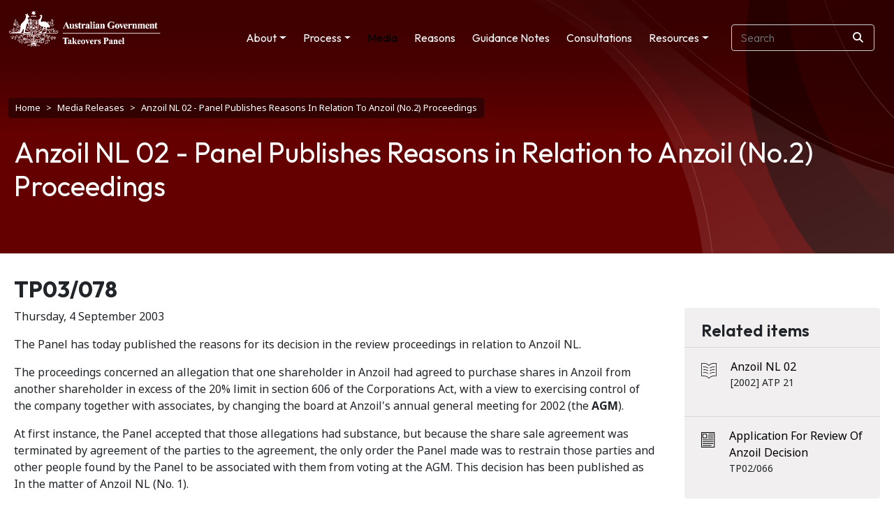

--- FILE ---
content_type: text/html; charset=UTF-8
request_url: https://takeovers.gov.au/media-releases/tp03-078
body_size: 5921
content:


<!DOCTYPE html>
<html lang="en" dir="ltr" prefix="content: http://purl.org/rss/1.0/modules/content/  dc: http://purl.org/dc/terms/  foaf: http://xmlns.com/foaf/0.1/  og: http://ogp.me/ns#  rdfs: http://www.w3.org/2000/01/rdf-schema#  schema: http://schema.org/  sioc: http://rdfs.org/sioc/ns#  sioct: http://rdfs.org/sioc/types#  skos: http://www.w3.org/2004/02/skos/core#  xsd: http://www.w3.org/2001/XMLSchema# ">
  <head>
    <meta charset="utf-8" />
<script async src="https://www.googletagmanager.com/gtag/js?id=G-24CB33BZN3"></script>
<script>window.dataLayer = window.dataLayer || [];function gtag(){dataLayer.push(arguments)};gtag("js", new Date());gtag("set", "developer_id.dMDhkMT", true);gtag("config", "G-24CB33BZN3", {"groups":"default","page_placeholder":"PLACEHOLDER_page_location","allow_ad_personalization_signals":false});gtag("config", "UA-4001271-6", {"groups":"default","anonymize_ip":true,"page_placeholder":"PLACEHOLDER_page_path","allow_ad_personalization_signals":false});</script>
<script src="/sites/takeovers.gov.au/files/hotjar/hotjar.script.js?t7hp25"></script>
<meta name="Generator" content="Drupal 10 (https://www.drupal.org)" />
<meta name="MobileOptimized" content="width" />
<meta name="HandheldFriendly" content="true" />
<meta name="viewport" content="width=device-width, initial-scale=1.0" />
<meta name="date" class="swiftype" data-type="date" content="2003-09-04" />
<meta name="year" class="swiftype" data-type="integer" content="2003" />
<meta name="body_content" class="swiftype" data-type="text" content="The Panel has today published the reasons for its decision in the review proceedings in relation to Anzoil NL.

The proceedings concerned an allegation that one shareholder in Anzoil had agreed to purchase shares in Anzoil from another shareholder in excess of the 20% limit in section 606 of the C" />
<meta name="content_type" class="swiftype" data-type="string" content="Media Release" />
<link rel="icon" href="/sites/takeovers.gov.au/themes/custom/takeovers_4/favicon.ico" type="image/vnd.microsoft.icon" />
<link rel="canonical" href="https://takeovers.gov.au/media-releases/tp03-078" />
<link rel="shortlink" href="https://takeovers.gov.au/node/2541" />

    <title>Anzoil NL 02 - Panel Publishes Reasons in Relation to Anzoil (No.2) Proceedings | Takeovers Panel</title>
    <link rel="stylesheet" media="all" href="/core/themes/stable9/css/system/components/align.module.css?t7hp25" />
<link rel="stylesheet" media="all" href="/core/themes/stable9/css/system/components/fieldgroup.module.css?t7hp25" />
<link rel="stylesheet" media="all" href="/core/themes/stable9/css/system/components/container-inline.module.css?t7hp25" />
<link rel="stylesheet" media="all" href="/core/themes/stable9/css/system/components/clearfix.module.css?t7hp25" />
<link rel="stylesheet" media="all" href="/core/themes/stable9/css/system/components/details.module.css?t7hp25" />
<link rel="stylesheet" media="all" href="/core/themes/stable9/css/system/components/hidden.module.css?t7hp25" />
<link rel="stylesheet" media="all" href="/core/themes/stable9/css/system/components/item-list.module.css?t7hp25" />
<link rel="stylesheet" media="all" href="/core/themes/stable9/css/system/components/js.module.css?t7hp25" />
<link rel="stylesheet" media="all" href="/core/themes/stable9/css/system/components/nowrap.module.css?t7hp25" />
<link rel="stylesheet" media="all" href="/core/themes/stable9/css/system/components/position-container.module.css?t7hp25" />
<link rel="stylesheet" media="all" href="/core/themes/stable9/css/system/components/reset-appearance.module.css?t7hp25" />
<link rel="stylesheet" media="all" href="/core/themes/stable9/css/system/components/resize.module.css?t7hp25" />
<link rel="stylesheet" media="all" href="/core/themes/stable9/css/system/components/system-status-counter.css?t7hp25" />
<link rel="stylesheet" media="all" href="/core/themes/stable9/css/system/components/system-status-report-counters.css?t7hp25" />
<link rel="stylesheet" media="all" href="/core/themes/stable9/css/system/components/system-status-report-general-info.css?t7hp25" />
<link rel="stylesheet" media="all" href="/core/themes/stable9/css/system/components/tablesort.module.css?t7hp25" />
<link rel="stylesheet" media="all" href="/core/themes/stable9/css/views/views.module.css?t7hp25" />
<link rel="stylesheet" media="all" href="/libraries/fontawesome/css/all.min.css?t7hp25" />
<link rel="stylesheet" media="all" href="/libraries/fontawesome/css/v4-shims.min.css?t7hp25" />
<link rel="stylesheet" media="all" href="/modules/custom/reasons/css/custom.css?t7hp25" />
<link rel="stylesheet" media="all" href="/modules/custom/reasons/css/chosen.min.css?t7hp25" />
<link rel="stylesheet" media="all" href="/core/themes/stable9/css/core/assets/vendor/normalize-css/normalize.css?t7hp25" />
<link rel="stylesheet" media="all" href="/themes/contrib/bootstrap5/css/components/action-links.css?t7hp25" />
<link rel="stylesheet" media="all" href="/themes/contrib/bootstrap5/css/components/breadcrumb.css?t7hp25" />
<link rel="stylesheet" media="all" href="/themes/contrib/bootstrap5/css/components/container-inline.css?t7hp25" />
<link rel="stylesheet" media="all" href="/themes/contrib/bootstrap5/css/components/details.css?t7hp25" />
<link rel="stylesheet" media="all" href="/themes/contrib/bootstrap5/css/components/exposed-filters.css?t7hp25" />
<link rel="stylesheet" media="all" href="/themes/contrib/bootstrap5/css/components/field.css?t7hp25" />
<link rel="stylesheet" media="all" href="/themes/contrib/bootstrap5/css/components/form.css?t7hp25" />
<link rel="stylesheet" media="all" href="/themes/contrib/bootstrap5/css/components/icons.css?t7hp25" />
<link rel="stylesheet" media="all" href="/themes/contrib/bootstrap5/css/components/inline-form.css?t7hp25" />
<link rel="stylesheet" media="all" href="/themes/contrib/bootstrap5/css/components/item-list.css?t7hp25" />
<link rel="stylesheet" media="all" href="/themes/contrib/bootstrap5/css/components/links.css?t7hp25" />
<link rel="stylesheet" media="all" href="/themes/contrib/bootstrap5/css/components/menu.css?t7hp25" />
<link rel="stylesheet" media="all" href="/themes/contrib/bootstrap5/css/components/more-link.css?t7hp25" />
<link rel="stylesheet" media="all" href="/themes/contrib/bootstrap5/css/components/pager.css?t7hp25" />
<link rel="stylesheet" media="all" href="/themes/contrib/bootstrap5/css/components/tabledrag.css?t7hp25" />
<link rel="stylesheet" media="all" href="/themes/contrib/bootstrap5/css/components/tableselect.css?t7hp25" />
<link rel="stylesheet" media="all" href="/themes/contrib/bootstrap5/css/components/tablesort.css?t7hp25" />
<link rel="stylesheet" media="all" href="/themes/contrib/bootstrap5/css/components/textarea.css?t7hp25" />
<link rel="stylesheet" media="all" href="/themes/contrib/bootstrap5/css/components/ui-dialog.css?t7hp25" />
<link rel="stylesheet" media="all" href="/themes/contrib/bootstrap5/css/components/messages.css?t7hp25" />
<link rel="stylesheet" media="all" href="/themes/contrib/bootstrap5/css/components/node.css?t7hp25" />
<link rel="stylesheet" media="all" href="/themes/contrib/bootstrap5/css/style.css?t7hp25" />
<link rel="stylesheet" media="all" href="//fonts.googleapis.com/css2?family=Roboto:ital,wght@0,300;0,400;0,500&amp;display=swap&amp;subset=latin" />
<link rel="stylesheet" media="all" href="//fonts.googleapis.com/css2?family=Outfit:wght@100;200;300;400;500;600;700&amp;display=swap" />
<link rel="stylesheet" media="all" href="//use.typekit.net/dvb2jxc.css" />
<link rel="stylesheet" media="all" href="/sites/takeovers.gov.au/themes/custom/takeovers_4/css/style.css?t7hp25" />

    <script type="application/json" data-drupal-selector="drupal-settings-json">{"path":{"baseUrl":"\/","pathPrefix":"","currentPath":"node\/2541","currentPathIsAdmin":false,"isFront":false,"currentLanguage":"en"},"pluralDelimiter":"\u0003","suppressDeprecationErrors":true,"google_analytics":{"account":"G-24CB33BZN3","trackOutbound":true,"trackMailto":true,"trackDownload":true,"trackDownloadExtensions":"7z|aac|arc|arj|asf|asx|avi|bin|csv|doc(x|m)?|dot(x|m)?|exe|flv|gif|gz|gzip|hqx|jar|jpe?g|js|mp(2|3|4|e?g)|mov(ie)?|msi|msp|pdf|phps|png|ppt(x|m)?|pot(x|m)?|pps(x|m)?|ppam|sld(x|m)?|thmx|qtm?|ra(m|r)?|sea|sit|tar|tgz|torrent|txt|wav|wma|wmv|wpd|xls(x|m|b)?|xlt(x|m)|xlam|xml|z|zip"},"user":{"uid":0,"permissionsHash":"6e5cb10d3a4fd92ed6e9c66eacde931a6014a81f92b850d9e77166a24494b9d8"}}</script>
<script src="/core/assets/vendor/jquery/jquery.min.js?v=3.7.1"></script>
<script src="/core/assets/vendor/once/once.min.js?v=1.0.1"></script>
<script src="/core/misc/drupalSettingsLoader.js?v=10.5.6"></script>
<script src="/core/misc/drupal.js?v=10.5.6"></script>
<script src="/core/misc/drupal.init.js?v=10.5.6"></script>
<script src="/sites/takeovers.gov.au/themes/custom/takeovers_4/js/custom.js?t7hp25"></script>

    <script type="text/javascript">
      (function(w,d,t,u,n,s,e){w['SwiftypeObject']=n;w[n]=w[n]||function(){
      (w[n].q=w[n].q||[]).push(arguments);};s=d.createElement(t);
      e=d.getElementsByTagName(t)[0];s.async=1;s.src=u;e.parentNode.insertBefore(s,e);
      })(window,document,'script','//s.swiftypecdn.com/install/v2/st.js','_st');
      
      _st('install','WShas-kn5ytaoktss1qw','2.0.0');
    </script>
<!-- Ybug code end -->
  </head>
  <body class="page-node-2541 path-node page-node-type-media-release">
        <a data-swiftype-index="false" href="#main-content" class="visually-hidden-focusable skip-link">
      Skip to main content
    </a>
    
      <div class="dialog-off-canvas-main-canvas d-flex flex-column h-100" data-off-canvas-main-canvas>
    


  
  





<header>
  
    <nav class="navbar navbar-expand-lg navbar- text-dark bg-"  data-swiftype-index="false">
    <div class="container-fluid row mx-auto branding">
      <div class="col-auto p-0">
        <div class="region region-nav-branding">
    <div id="block-takeovers-4-branding" class="block block-system block-system-branding-block">
  
    
  <div class="navbar-brand d-flex align-items-center">

    <a href="/" title="Home" rel="home" class="site-logo d-block">
    <img class='primary_logo' src="/sites/takeovers.gov.au/themes/custom/takeovers_4/images/logo_white.svg" alt="Home" />
    <img class='scroll_logo' src="/sites/takeovers.gov.au/themes/custom/takeovers_4/images/logo_black.svg" alt="Home" />

    
  </a>
  
  <div>
    
      </div>
</div>
</div>

  </div>

      </div>
    </div>

    <div class="container-xl navbar-toggler-container">
      <div class="col-lg-auto p-0 text-end w-100">
        <button class="navbar-toggler collapsed" type="button" data-bs-toggle="collapse"
                data-bs-target="#navbarSupportedContent" aria-controls="navbarSupportedContent"
                aria-expanded="false" aria-label="Toggle navigation">
          <span class="navbar-toggler-icon far fa-bars"></span>
        </button>
      </div>

      <div class="collapse navbar-collapse col-12 col-lg-auto p-0 justify-content-end" id="navbarSupportedContent">
          <div class="region region-search">
    <div id="block-searchform" class="block block-block-content block-block-contentaad58479-ebf4-4963-b57d-777cb8e6b4a5">
  
    
      
            <div class="clearfix text-formatted field field--name-body field--type-text-with-summary field--label-hidden field__item"><form action="/search" method="GET">
<div class="search-container"><input autocomplete="off" class="search-input" name="q" placeholder="Search" type="text" /><button aria-label="Search" class="search-button" type="submit"><i aria-hidden="true" class="fas fa-search"><wbr /></i></button></div>
</form>
</div>
      
  </div>

  </div>

          <div class="region region-nav-main">
    <nav role="navigation" aria-labelledby="block-takeovers-4-main-menu-menu" id="block-takeovers-4-main-menu" class="block block-menu navigation menu--main">
            
  <h5 class="visually-hidden" id="block-takeovers-4-main-menu-menu">Main navigation</h5>
  

        
            <ul data-block="nav_main" class="navbar-nav">
                        <li class="nav-item dropdown">
                <a href="/about" class="nav-item nav-link dropdown-toggle"  role="button" data-bs-toggle="dropdown" aria-haspopup="true">About</a>
                  <ul class="dropdown-menu">
                        <li class="nav-item">
          <a href="/about" class="nav-item nav-link" data-drupal-link-system-path="node/2701">Who we are</a>
      </li>

                    <li class="nav-item">
          <a href="/about/our-role" class="nav-item nav-link" data-drupal-link-system-path="node/2706">Our role</a>
      </li>

                    <li class="nav-item">
          <a href="/about/our-structure" class="nav-item nav-link" data-drupal-link-system-path="node/2711">Our structure</a>
      </li>

                    <li class="nav-item">
          <a href="/about/panel-members" class="nav-item nav-link" data-drupal-link-system-path="node/2716">Panel members</a>
      </li>

                    <li class="nav-item">
          <a href="/about/panel-statistics" class="nav-item nav-link" data-drupal-link-system-path="node/2721">Panel statistics</a>
      </li>

                    <li class="nav-item">
          <a href="/resources/annual-reports" class="nav-item nav-link" data-drupal-link-system-path="node/3281">Annual reports</a>
      </li>

                    <li class="nav-item">
          <a href="/ips" class="nav-item nav-link" data-drupal-link-system-path="node/266">Information Publication Scheme</a>
      </li>

        </ul>
  
      </li>

                    <li class="nav-item dropdown">
                <a href="/panel-process" class="nav-item nav-link dropdown-toggle"  role="button" data-bs-toggle="dropdown" aria-haspopup="true">Process</a>
                  <ul class="dropdown-menu">
                        <li class="nav-item">
          <a href="/panel-process" class="nav-item nav-link" data-drupal-link-system-path="node/236">Panel Process</a>
      </li>

                    <li class="nav-item">
          <a href="/panel-process/how-apply" class="nav-item nav-link" data-drupal-link-system-path="node/241">How to apply</a>
      </li>

                    <li class="nav-item">
          <a href="/panel-process/online-application-form" class="nav-item nav-link" data-drupal-link-system-path="node/3286">Online application form</a>
      </li>

                    <li class="nav-item">
          <a href="/panel-process/information-proceedings" class="nav-item nav-link" data-drupal-link-system-path="node/5856">Information for proceedings</a>
      </li>

                    <li class="nav-item">
          <a href="/panel-process/procedural-rules-and-guidelines" class="nav-item nav-link" data-drupal-link-system-path="node/246">Procedural Rules and Guidelines</a>
      </li>

                    <li class="nav-item">
          <a href="/panel-process/pro-formas" class="nav-item nav-link" data-drupal-link-system-path="node/3291">Pro-formas</a>
      </li>

        </ul>
  
      </li>

                    <li class="active nav-item">
          <a href="/media-releases?field_date_value=1" class="nav-item nav-link active" data-drupal-link-query="{&quot;field_date_value&quot;:&quot;1&quot;}" data-drupal-link-system-path="media-releases">Media</a>
      </li>

                    <li class="nav-item">
          <a href="/reasons-decisions?field_release_year_value=1" class="nav-item nav-link" data-drupal-link-query="{&quot;field_release_year_value&quot;:&quot;1&quot;}" data-drupal-link-system-path="reasons-decisions">Reasons</a>
      </li>

                    <li class="nav-item">
          <a href="/guidance-notes" class="nav-item nav-link" data-drupal-link-system-path="node/191">Guidance Notes</a>
      </li>

                    <li class="nav-item">
          <a href="/consultations" class="nav-item nav-link" data-drupal-link-system-path="consultations">Consultations</a>
      </li>

                    <li class="nav-item dropdown">
                <a href="/resources" class="nav-item nav-link dropdown-toggle"  role="button" data-bs-toggle="dropdown" aria-haspopup="true">Resources</a>
                  <ul class="dropdown-menu">
                        <li class="nav-item">
          <a href="/resources" class="nav-item nav-link" data-drupal-link-system-path="node/256">Overview</a>
      </li>

                    <li class="nav-item">
          <a href="/index-of-reasons-topics" class="nav-item nav-link" data-drupal-link-system-path="index-of-reasons-topics">Index of Reasons</a>
      </li>

                    <li class="nav-item">
          <a href="/resources/key-concepts" class="nav-item nav-link" data-drupal-link-system-path="node/3331">Key takeover concepts</a>
      </li>

                    <li class="nav-item">
          <a href="/resources/panel-materials" class="nav-item nav-link" data-drupal-link-system-path="node/3336">Panel materials</a>
      </li>

                    <li class="nav-item">
          <a href="/resources/court-decisions" class="nav-item nav-link" data-drupal-link-system-path="node/3341">Court decisions</a>
      </li>

                    <li class="nav-item">
          <a href="/resources/historical-materials" class="nav-item nav-link" data-drupal-link-system-path="node/3346">Historical materials</a>
      </li>

        </ul>
  
      </li>

        </ul>
  



  </nav>

  </div>

      </div>
        <div class="region region-search">
    <div id="block-searchform" class="block block-block-content block-block-contentaad58479-ebf4-4963-b57d-777cb8e6b4a5">
  
    
      
            <div class="clearfix text-formatted field field--name-body field--type-text-with-summary field--label-hidden field__item"><form action="/search" method="GET">
<div class="search-container"><input autocomplete="off" class="search-input" name="q" placeholder="Search" type="text" /><button aria-label="Search" class="search-button" type="submit"><i aria-hidden="true" class="fas fa-search"><wbr /></i></button></div>
</form>
</div>
      
  </div>

  </div>

    </div>
    <div class="container-xl row mx-auto">
      <div class="col-12 col-lg-auto p-0 justify-content-end">
        
      </div>
    </div>
  </nav>
  </header>

<main role="main">
  <a id="main-content" tabindex="-1"></a>
  <div class="container-xl">
            <div class="region region-breadcrumb">
    <div id="block-takeovers-4-breadcrumbs" class="block block-system block-system-breadcrumb-block">
  
    
        <nav aria-label="breadcrumb" data-swiftype-index="false">
    <h2 id="system-breadcrumb" class="visually-hidden">Breadcrumb</h2>
    <ol class="breadcrumb">
          <li class="breadcrumb-item">
                  <a href="/">Home</a>
              </li>
          <li class="breadcrumb-item">
                  <a href="/media-releases">Media Releases</a>
              </li>
          <li class="breadcrumb-item">
                  Anzoil NL 02 - Panel Publishes Reasons In Relation To Anzoil (No.2) Proceedings
              </li>
        </ol>
  </nav>

  </div>

  </div>

    
            <div class="region region-above-content">
    <div id="block-takeovers-4-page-title" class="block block-core block-page-title-block">
  
    
      
  <h1 class="page-title"><span class="field field--name-title field--type-string field--label-hidden">Anzoil NL 02 - Panel Publishes Reasons in Relation to Anzoil (No.2) Proceedings</span>
</h1>


  </div>

  </div>

    
    <div class="row no-gutters">
            <div class="order-1 order-lg-2 col-12 col-lg-9" data-swiftype-index="true">
          <div class="region region-content">
    <div data-drupal-messages-fallback class="hidden"></div>
<div id="block-takeovers-4-content" class="block block-system block-system-main-block">
  
    
      
<article data-history-node-id="2541" about="/media-releases/tp03-078" class="node node--type-media-release node--promoted node--view-mode-full">

  
    

  
  <div class="node__content">
    
  <div class="field field--name-field-media-release-number field--type-entity-reference field--label-visually_hidden">
    <div class="field__label visually-hidden">Release number</div>
              <div class="field__item"><h2>TP03/078</h2></div>
          </div>

            <div class="field field--name-field-date field--type-datetime field--label-hidden field__item"><time datetime="2003-09-04T12:00:00Z" class="datetime">Thursday, 4 September 2003</time>
</div>
      
            <div class="clearfix text-formatted field field--name-body field--type-text-with-summary field--label-hidden field__item"><p>The Panel has today published the reasons for its decision in the review proceedings in relation to Anzoil NL.</p>

<p>The proceedings concerned an allegation that one shareholder in Anzoil had agreed to purchase shares in Anzoil from another shareholder in excess of the 20% limit in section 606 of the Corporations Act, with a view to exercising control of the company together with associates, by changing the board at Anzoil's annual general meeting for 2002 (the <strong>AGM</strong>).</p>

<p>At first instance, the Panel accepted that those allegations had substance, but because the share sale agreement was terminated by agreement of the parties to the agreement, the only order the Panel made was to restrain those parties and other people found by the Panel to be associated with them from voting at the AGM. This decision has been published as In the matter of Anzoil NL (No. 1).</p>

<p>Anzoil applied for review of that decision, seeking an order vesting the shares held by the parties to the share sale agreement, to prevent them from using their combined voting power to take control of the company by other means. After that application was made, the parcel of shares to which the share sale agreement related was sold, and Anzoil sought to withdraw the application.</p>

<p>The review Panel decided that the orders made in Anzoil (No. 1) had been appropriate when they were made, but in the light of the changed shareholdings it varied those orders to allow one of the associates to stand for election to the board and to vote his shares at the AGM.</p>

<p>The sitting Panel in the Anzoil (No. 2) proceedings was Annabelle Bennett, Nerolie Withnall and Scott Reid.</p>

<p>The reasons are available on the Panel's website.</p>

<p>George Durbridge,<br />
Director, Takeovers Panel<br />
Level 47 Nauru House, 80 Collins Street<br />
Melbourne VIC 3000<br />
Ph: +61 3 9655 3553<br />
<a href="mailto:george.durbridge@takeovers.gov.au">george.durbridge@takeovers.gov.au</a></p>
</div>
      
  </div>

</article>

  </div>

  </div>

      </div>
              <div class="order-3 col-12 col-lg-3" data-swiftype-index="false">
            <div class="region region-sidebar-second">
    <div class="views-element-container block block-views block-views-blockmedia-releases-block-1" id="block-views-block-media-releases-block-1--2">
  
      <h2>Related items</h2>
    
      <div data-block="sidebar_second"><div class="view view-media-releases view-id-media_releases view-display-id-block_1 js-view-dom-id-bfdbe1d6a9189e18f301ddd3fc5402d286c75e3d4758dad300d4f3d46f122955">
  
    
      
      <div class="view-content">
      <div class="item-list">
  
  <ul>

          <li><div class="views-field views-field-nothing"><span class="field-content"><div class="icon"><img src="/sites/takeovers.gov.au/themes/custom/takeovers_4/images/book_icon.svg" alt="" /></div>
</span></div><div class="views-field views-field-nothing-1"><span class="field-content"><a href="/reasons-decisions/2002-atp-21" hreflang="en">Anzoil NL 02</a>
<div class="small"> 

[2002] ATP 21
</div></span></div></li>
          <li><div class="views-field views-field-nothing"><span class="field-content"><div class="icon"><img src="/sites/takeovers.gov.au/themes/custom/takeovers_4/images/news-icon.svg" alt="" /></div>
</span></div><div class="views-field views-field-nothing-1"><span class="field-content"><a href="/media-releases/tp02-066" hreflang="en">Application For Review Of Anzoil Decision </a>
<div class="small"> 

TP02/066
</div></span></div></li>
    
  </ul>

</div>

    </div>
  
          </div>
</div>

  </div>

  </div>

        </div>
          </div>
  </div>

  
</main>

<footer class="  footer- text-dark bg-" data-swiftype-index="false">
  <div class="container-xl">
    <div class="row">
        <div class="region region-footer">
    <nav role="navigation" aria-labelledby="block-takeovers-4-footer-menu" id="block-takeovers-4-footer" class="block block-menu navigation menu--footer">
            
  <h5 class="visually-hidden" id="block-takeovers-4-footer-menu">Footer menu</h5>
  

        
              <ul data-block="footer" class="nav navbar-nav">
                    <li class="nav-item">
        <a href="/contact" class="nav-link" data-drupal-link-system-path="node/261">Contact us</a>
              </li>
                <li class="nav-item">
        <a href="/copyright" class="nav-link" data-drupal-link-system-path="node/216">Copyright</a>
              </li>
                <li class="nav-item">
        <a href="/privacy-policy" class="nav-link" data-drupal-link-system-path="node/221">Privacy</a>
              </li>
                <li class="nav-item">
        <a href="/disclaimer" class="nav-link" data-drupal-link-system-path="node/211">Disclaimer</a>
              </li>
                <li class="nav-item">
        <a href="/accessibility" class="nav-link" data-drupal-link-system-path="node/4126">Accessibility</a>
              </li>
                <li class="nav-item">
        <a href="/subscribe-to-newsletter" class="nav-link">Subscribe</a>
              </li>
                <li class="nav-item">
        <a href="/rss.xml" class="nav-link" data-drupal-link-system-path="rss.xml">RSS Feed</a>
              </li>
        </ul>
  


  </nav>

  </div>

    </div>
  </div>
  <a href="#main-content" class="arrow-up sticky">
    <span class="icon-arrow-up"></span>
    <span class="hidden">up arrow</span>
  </a>
</footer>

  </div>

    
    <script src="/themes/contrib/bootstrap5/dist/bootstrap/5.3.3/dist/js/bootstrap.bundle.js?v=5.3.3"></script>
<script src="/modules/contrib/google_analytics/js/google_analytics.js?v=10.5.6"></script>
<script src="/modules/custom/reasons/js/custom.js?v=1.x"></script>
<script src="/modules/custom/reasons/js/chosen.jquery.min.js?v=1.x"></script>

  </body>
</html>


--- FILE ---
content_type: text/css
request_url: https://takeovers.gov.au/modules/custom/reasons/css/custom.css?t7hp25
body_size: 1907
content:
li.highlight {
    background-color: #ffffcc
}

ul.tabs {
    list-style: none;
    margin: 0;
    padding: 0;
    width: 100%;
    display: flex;
    font-family: "Outfit";
    font-size: 28px;

    font-weight: 700;
}

ul.tabs li a {
    color: #000;
    font-size: 22px;
    display: block;
}

ul.tabs li:nth-child(2n) {
    border-radius: 0px 5px 0 0;

}

ul.tabs li {
    padding: 14px 20px 20px 40px;
    background: #E8E3DF;
    width: 50%;
    display: inline-block;
    margin-bottom: 0;
    margin-top: 10px;
    border-radius: 5px 0px 0 0;
}

ul.tabs li.active {
    border: 1px solid #EFEFEF;
    border-bottom: 0;
    border-radius: 8px 8px 0 0;
    background-color: #FFFFFF;
    /* box-shadow: 0 0px 40px 0 rgba(0,0,0,0.07); */
    padding: 20px 20px 20px 40px;
    margin: 0;
}

.topic-form,
.legislation-form {
    border: 1px solid #D2D2D2;
    background: #F7F7F7;
    padding: 20px 40px 40px 40px;
    border-radius: 5px;
    margin-bottom: 40px;
}

.topic-form label,
.legislation-form label {
    font-family: "Outfit";
    color: #000;
    font-weight: 600;
}

.form-button {
    margin-top: 25px;
    padding-top: 15px;
}

.download-button {
    margin-top: 25px;

    padding: 15px 0 0 0 !important;
}

.download-link {
    text-decoration: underline;
    font-weight: 600;
    margin-top: 13px;
    display: block;
}

.download-link:hover {
    text-decoration: none;
}

.download-link i {
    margin-left: 4px;
}

.clear-selections-link {
    color: #041C2C;
    font-weight: 600;
    margin-top: 13px;
    display: block;
}

.ajax-progress {
    display: none !important;
}

.index_of_reasons_surround {
    box-shadow: 0 20px 40px 0 rgba(0, 0, 0, 0.07);
    padding: 15px;
    border: 1px solid #EFEFEF;
    border-top: 0;
    border-radius: 0 0 4px 4px;
}

.index_of_reasons_surround .button,
.clear-selections-link,
.download-link {
    font-family: "Outfit";
}

.index_of_reasons_surround .button:focus-visible {
    outline: 5px auto -webkit-focus-ring-color;
    box-shadow: var(--bs-btn-focus-box-shadow);
}

.index_of_reasons_surround label {
    display: block;
}

table.index_of_reasons {
    border: 0;
    margin-bottom: 100px;
}

table.index_of_reasons th:first-child {
    border-bottom-left-radius: 4px;
}

table.index_of_reasons th:last-child {
    border-bottom-right-radius: 4px;
}

table.index_of_reasons tr:nth-child(even) {
    background-color: #F8F8F8;
}

table.index_of_reasons tr td:nth-child(2) {
    width: 10%;
}

table.index_of_reasons tr td:nth-child(3) {
    width: 35%;
}

table.index_of_reasons tr td:last-child {
    width: 25%;
}

html .chosen-container-single .chosen-single {
    border-color: #D9D9D9;
    background: #FFF !important;
    box-shadow: none !important;
    height: 40px;
    padding: 5px 0px 5px 8px;
}

.chosen-container-single .chosen-single div b {
    background: url('chevron-down.svg') !important;
    background-repeat: no-repeat !important;
    background-position: -3px 8px !important;
    background-size: 20px 20px !important;
}

html .chosen-container-active.chosen-with-drop .chosen-single div b {
    transform: rotate(180deg) !important;
    background-position: 0px 8px !important;
}

.chosen-container-active {
    border-radius:5px;
    outline: 5px auto -webkit-focus-ring-color; /* For Chrome and Safari */
    outline: 5px auto Highlight; /* For Firefox */
}

table.index_of_reasons td,
table.index_of_reasons td:last-child {
    border: 0;
    position: relative;
}

table.index_of_reasons td::after {
    content: "";
    position: absolute;
    top: 15px;
    right: 0;
    bottom: 15px;
    width: 1px;
    background-color: #E2E2E2;
}

table.index_of_reasons td:last-child::after {
    background: none;
}

.result_surround {
    width: 100%;
    height: 14px;
    border-bottom: 1px solid black;
    text-align: center;
    margin-bottom: 40px;
}

.result_text {
    padding: 0 40px;
    background: #FFF;
    font-size: 16px;
    font-weight: bold;
}

.matter_name {
    font-family: "Outfit";
    font-weight: bold;
    /* color: #000; */
    font-size: 20px;
    /* text-decoration: none; */
}

.matter_name:hover {
    color: #00718B;
}

.taxonomy_surround {
    display: block;
    border-radius: 22px;
    border: 1px solid #D8D8D8;
    padding: 7px 10px;
    width: 100%;
    margin-bottom: 10px;
}

.taxonomy_surround a {
    display: flex;
    font-size: 12px;
    font-family: "Outfit";
    font-weight: bold;
}

.left,
.right {
    width: 50%;
}

.left {
    justify-content: flex-start;
}

.right {
    justify-content: flex-end;
    font-weight: normal;
}

.show_more,
.show_less {
    color: #000;
    font-weight: 600;
    font-size: 12px;
    display: block;
}

.show_more:after,
.show_less:after {
    background-image: url(chevron-down.svg);
    background-repeat: no-repeat;
    background-position: 0px 5px;
    background-size: 16px 16px;
    height: 16px;
    width: 16px;
    content: "";
    display: inline-block;
}

.show_less:after {
    transform: rotate(180deg);
    background-position: 0px -5px;
}

.show_less {
    display: none;
}

.search-input::placeholder {
    opacity: 1;
}

.search-input {
    width: 100%;
    border: 1px solid #CECECE !important;
    color: #FFF;
    background: transparent;
    text-align: left;
    border-radius: 4px;
    padding: 6px 36px 6px 12px;
    min-height: 32px;
    font-size: 16px;
    font-weight: 300;
    font-family: "Outfit", "noto-sans", sans-serif;
    @media (max-width: 360px) {
        padding: 6px 6px 6px 12px;
        min-width: 95%;
    }
}

.search-container {
    position: relative;
}

.search-button {
    position: absolute;
    right: 10px;
    /* Adjust this value as needed for positioning */
    top: 50%;
    transform: translateY(-50%);
    background: none;
    border: none;
    cursor: pointer;
}

header .search-button {
    color: #fff;
    @media (max-width: 991.98px) {
        position: relative;
        left: -32px;
        transform: unset;
        width: 0;
    }
}

.error {
    border: 1px solid red !important;
}

.error-message {
    color: red;
    display: block;
    padding-top: 10px;
    font-size: 12px;
}

.scroll .search-button {
    color: #000;
}

.scroll .search-input::placeholder,
.scroll .search-input {
    color: #000;
}

.info_text {
    display: flex;
    align-items: flex-start;
    border: 1px solid #D2C9C9;
    border-radius: 5px;
    padding: 25px 35px 15px 35px;
    font-size: 16px;
    margin-bottom: 30px;
    font-family: "Outfit";
}

.info_text_icon {
    margin-right: 20px;
    margin-top: 15px;
}

.info_text_icon i {
    margin-top: -15px;
    font-size: 50px;
    color: #380000;
}

.info_text h2 {
    color: #380000;
    font-size: 24px;
    line-height: 32px;
    font-weight: 600;
}

span.disc {
    color: #b20e00;
    margin-left: 10px;
    cursor: pointer;
}

.toc-tree ol>li {
    font-weight: bold;
}

.toc-tree ol>li>ol {
    display: none;
}

.toc-tree ol>li li {
    font-weight: normal;

}

@media only screen and (max-width: 767px) {
    .results {
        padding: 0;
    }

    ul.tabs li a {
        font-size: 18px;
        line-height: 28px;
    }

    .index_of_reasons_surround {
        overflow-x: scroll;
    }

    .matter_name {
        font-size: 16px;
    }

    .taxonomy_surround a {
        display: block;
    }

    .left,
    .right {
        display: block;
        width: 100%;
    }

    .form-button {
        margin-top: 0;
    }
}

@media screen and (min-width: 768px) and (max-width: 1600px) and (-webkit-min-device-pixel-ratio: 1) {
    body .chosen-container-single .chosen-drop {
        max-height: 160px;
    }

    body .chosen-container .chosen-results {
        max-height: 120px;
    }
}

@media screen and (min-width: 768px) and (max-width: 1600px) and (-webkit-min-device-pixel-ratio: 2) {
    body .chosen-container-single .chosen-drop {
        max-height: 160px;
    }

    body .chosen-container .chosen-results {
        max-height: 120px;
    }
}

@media screen and (max-width: 360px) {
    .topic-form,
    .legislation-form {
        padding: 1rem;
    }
    .download-button {
        padding: unset;
    }
}


--- FILE ---
content_type: text/javascript
request_url: https://takeovers.gov.au/modules/custom/reasons/js/custom.js?v=1.x
body_size: 6982
content:
jQuery(document).ready(function () {
    showHideTOC();
    formValidation();
    scrollToResults();

  jQuery(".chosen-select").chosen();
  var initializeChosen = function () {
    jQuery(".chosen-select").chosen();
  };

  // Run Chosen.js initialization on document ready.
  initializeChosen();

  // Re-run Chosen.js after an AJAX callback.
  jQuery(document).ajaxComplete(function () {
    initializeChosen();
  });

  jQuery(document).on("click", ".show_more", function (e) {
    e.preventDefault();
    jQuery("#" + jQuery(this).data("target")).show();
    jQuery(this).hide();
    jQuery(".sl_" + jQuery(this).data("target")).show();
  });
  jQuery(document).on("click", ".show_less", function (e) {
    e.preventDefault();
    jQuery("#" + jQuery(this).data("target")).hide();
    jQuery(this).hide();
    jQuery(".sm_" + jQuery(this).data("target")).show();
  });

  // Get the query string parameters
  var params = new URLSearchParams(window.location.search);
  var scroll = params.get("st"); 
  var paragraphFrom = params.getAll("pf"); // Get all values for 'pf'
  var paragraphTo = params.getAll("pt"); // Get all values for 'pt'

  // Check if the parameters are valid numbers
  var validFrom = [];
  var validTo = [];
  
  // Filter out non-numeric values and split comma-separated values
  paragraphFrom.forEach(function (value) {
    value.split(",").forEach(function (item) {
      if (jQuery.isNumeric(item)) {
        validFrom.push(parseInt(item));
      }
    });
  });

  paragraphTo.forEach(function (value) {
    value.split(",").forEach(function (item) {
      if (jQuery.isNumeric(item)) {
        validTo.push(parseInt(item));
      }
    });
  });

  if (validFrom.length > 0 && validTo.length > 0) {
    var count = 0;
    var scrollToIndex = parseInt(scroll);
    jQuery(".field--name-body > ol").each(function () {
      jQuery(this)
        .children("li")
        .each(function () {
          count++;
          var highlight = false;
          if (count === scrollToIndex) {
            jQuery(this).addClass("scrollTo");
          }
          for (var i = 0; i < validFrom.length; i++) {
            if (count >= validFrom[i] && count <= validTo[i]) {
              highlight = true;

              break;
            }
          }

          if (highlight) {
            jQuery(this).addClass("highlight");
          }
        });
    });

    var scrollToLi = jQuery(
      ".field--name-body > ol > li.scrollTo:first"
    );
    if (scrollToLi.length > 0) {
      var scrollTo = scrollToLi.offset().top - 250;
      jQuery("html, body").animate(
        {
          scrollTop: scrollTo,
        },
        1000
      );
    }
  }
});

function scrollToResults() {
  var params = new URLSearchParams(window.location.search);
  var topic = params.get("topic"); 
  var legislation = params.get("legislation");
  if(topic || legislation) { 
    var scrollToResults = jQuery(
      ".index_of_reasons_surround form"
    );
    if (scrollToResults.length > 0) {
      var scrollTo = scrollToResults.offset().top - 250;
      jQuery("html, body").animate(
        {
          scrollTop: scrollTo,
        },
        1000
      );
    }
  }
}
function formValidation(){
  jQuery('form.topic-form').submit(function(event) {
    var topic = jQuery(this).find('#edit-topic');
    var subTopic = jQuery(this).find('select[name="sub_topic"]');
    var error =false;
    var errorMessage = jQuery('.form-item-topic .chosen-container + .error-message');
    var errorMessage2 = jQuery('.form-item-sub-topic .chosen-container + .error-message');
    if (topic.val() == '' || topic.val() == 0) {
      jQuery('.form-item-topic .chosen-single').addClass('error'); // Apply a red border color
      
      if (errorMessage.length) {
        errorMessage.text('Please select a Topic.');
      } else {
        jQuery('.form-item-topic .chosen-container').after('<span class="error-message">Please select a Topic.</span>');
      }
      error=true;
    } else {
      jQuery('.form-item-topic .chosen-single').removeClass('error');
      if (errorMessage.length) {
        errorMessage.text('');
      }
    }
    
 
    if (subTopic.val() == '' || subTopic.val() == 0) {
      jQuery('.form-item-sub-topic .chosen-single').addClass('error'); // Apply a red border color
      
      
      if (errorMessage2.length) {
        errorMessage2.text('Please select a Sub-topic.');
      } else {
        jQuery('.form-item-sub-topic .chosen-container').after('<span class="error-message">Please select a Sub-topic.</span>');
      }
      error=true;
    } else {
      jQuery('.form-item-sub-topic .chosen-single').removeClass('error');
      if (errorMessage2.length) {
        errorMessage2.text('');
      }
    }
    if(error == true) {
      
      return false;
    }

  });
  jQuery('form.legislation-form').submit(function(event) {
    var legislation = jQuery(this).find('#edit-legislation');
    var subLegislation = jQuery(this).find('select[name="sub_legislation"]');
    var error =false;
    var errorMessage = jQuery('.form-item-legislation .chosen-container + .error-message');
    var errorMessage2 = jQuery('.form-item-sub-legislation .chosen-container + .error-message');
    if (legislation.val() == '' || legislation.val() == 0) {
      jQuery('.form-item-legislation .chosen-single').addClass('error'); // Apply a red border color
      
      if (errorMessage.length) {
        errorMessage.text('Please select an Act/Regulation.');
      } else {
        jQuery('.form-item-legislation .chosen-container').after('<span class="error-message">Please select an Act/Regulation.</span>');
      }
      error=true;
    } else {
      jQuery('.form-item-legislation .chosen-single').removeClass('error');
      if (errorMessage.length) {
        errorMessage.text('');
      }
    }
    
 
    if (subLegislation.val() == '' || subLegislation.val() == 0) {
      jQuery('.form-item-sub-legislation .chosen-single').addClass('error'); // Apply a red border color
      
      
      if (errorMessage2.length) {
        errorMessage2.text('Please select a Section/Regulation number.');
      } else {
        jQuery('.form-item-sub-legislation .chosen-container').after('<span class="error-message">Please select a Section/Regulation number.</span>');
      }
      error=true;
    } else {
      jQuery('.form-item-sub-legislation .chosen-single').removeClass('error');
      if (errorMessage2.length) {
        errorMessage2.text('');
      }
    }
    if(error == true) {
      
      return false;
    }
    
  });
}

function showHideTOC() {
    jQuery('.toc-tree ol > li:has(ol) > a').addClass('has-disc').each(function() {
        var $aElement = jQuery(this);
        var $discSpan = jQuery(' <span class="disc">[+]</span>').insertAfter($aElement);
    
        $discSpan.click(function(e) {
          $aElement.toggleClass('active').siblings('ol').slideToggle('fast');
          if ($aElement.hasClass('active')) {
            $discSpan.text('[-]');
          } else {
            $discSpan.text('[+]');
          }
          e.stopPropagation();
        });
      });
      
}

--- FILE ---
content_type: text/javascript
request_url: https://takeovers.gov.au/sites/takeovers.gov.au/themes/custom/takeovers_4/js/custom.js?t7hp25
body_size: 19231
content:
jQuery(document).ready(function($){
    if(jQuery(window).width()> 990) {
        jQuery( "a.dropdown-toggle" ).click(function() {
            window.location.href=jQuery(this).attr('href');
        }
    )};

    // Close menu on click
    jQuery(document).mouseup(function(e){
       var menu = jQuery('.navbar-collapse');
       var menuToggle = jQuery('.navbar-toggler');
       if (!menuToggle.is(e.target) && !menu.is(e.target) // The target of the click isn't the container.
       && menu.has(e.target).length === 0 && menu.hasClass('show')) // Nor a child element of the container
       {
          jQuery('.navbar-toggler').trigger('click');
       }
    });
});


  // Add scroll class
  jQuery(window).on('load scroll orientationChange', () => {


       var combined = jQuery(window).height()+jQuery('header').height();
       var docHeight = jQuery(document).height();
       var difference = docHeight - combined;

      if(jQuery('html').scrollTop() >= jQuery('header').height() && (difference > 150 )) {
        jQuery('body').addClass('scroll');
      } else if(jQuery('html').scrollTop() <= jQuery('header').height()){
        jQuery('body').removeClass('scroll');
      }
  });


  jQuery( document ).ready(function() {
    jQuery('.search-tips').css("opacity",'0')
    jQuery('.st-search-container').css("opacity",'0');
    setTimeout(showResults, 3000);
});
function showResults() {
    jQuery('<i class="fal fa-file-pdf me-1" aria-hidden="true"></i>').prependTo('.st-search-container a[href$=".pdf"]');
    jQuery('.st-search-container').css("opacity",'1');
    jQuery('.search-tips').css("opacity",'1')
    jQuery('.search-tips').prependTo('.st-ui-injected-container-right_sidebar');
}
// custom js

/* unused - to convert to behaviours

$(document).ready(function($){

    // removed duplicate rows in tables
    let currentCol1 = '',
        currentCol2 = '';
    $('.index-of-reasons tr').each(function(){
        let col1 = $(this).find('td:first-child').text();
        if(currentCol1 == col1) {
            $(this).find('td:first-child').text('');
        } else {
            currentCol1 = col1;
        }

        let col2 = $(this).find('td:nth-child(2)').text();
        if(currentCol2 == col2) {
            $(this).find('td:nth-child(2)').text('');
        } else {
            currentCol2 = col2;
        }
    });

    // footnotes
    $('[data-toggle="tooltip"]').each(function() {
        let $elem = $(this);
        $elem.tooltip({ container: $elem, delay: { show: 0, hide: 400 },  html: true } );
    });

});
*/

jQuery(function($) {
    var headerHeight = $('header').height();
    
    $('a[href*="#"]:not([href="#"])').click(function() {
        
        if (location.pathname.replace(/^\//,'') == this.pathname.replace(/^\//,'') && location.hostname == this.hostname) {
           
            var target = $(this.hash);
            target = target.length ? target : $('[name=' + this.hash.slice(1) +']');
            
            if (target.length) {
                $('html,body').animate({
                    scrollTop: target.offset().top - headerHeight - 100
                }, 1000);
                return false;
            }
        }
    });
});

jQuery(function() {
   initAnchors();
   initShowOnScroll();
});


function initAnchors() {
    new SmoothScroll({
        anchorLinks: "#footer .arrow-up",
        extraOffset: 0,
        wheelBehavior: "none"
    });
}

function initShowOnScroll() {
    var win = jQuery(window);
    var holder = jQuery("#header, .arrow-up");
    var activeClass = "sticky";
    var offset = 0;
    win.on("load scroll resize", function() {
        if (win.scrollTop() > offset) {
            if (!holder.hasClass(activeClass)) {
                holder.addClass(activeClass);
            }
        } else {
            if (holder.hasClass(activeClass)) {
                holder.removeClass(activeClass);
            }
        }
    });
}

(
    // hide taxonomy IDs
    function ($, Drupal, drupalSettings) {
        'use strict';

        Drupal.behaviors.common = {
            attach: function(context) {
                // Remove TID's onload.
                Drupal.common.remove_tid();

                // Remove TID's onchange.
                jQuery('.form-autocomplete', context).on('autocompleteclose', function() {
                    Drupal.common.remove_tid();
                });
                //Temp fix to Top right search bar issue when add Content type filter
                $('#block-exposedformacquia-searchpage fieldset, #block-exposedformacquia-searchpage .form-item-created').remove();
                $('#block-exposedformacquia-searchpage .form-item-sort-by, #block-exposedformacquia-searchpage .form-item-sort-order').remove();
            }
        };

        Drupal.common = {
            remove_tid: function () {
                let field_autocomplete = jQuery('body').find('.form-autocomplete');
                field_autocomplete.each(function (event, node) {
                    let val = $(this).val();
                    let match = val.match(/\s\(.*?\)/g);
                    if (match) {
                        $(this).data('real-value', val);
                        $(this).val(val.replace(/\s\(.*?\)/g, '' ));
                    }
                });
            }
        };

        // submit the form when the year changes (only the year, not any other filter)
        // also hide the year on 'all' years, as there could be more than one year in the list
        Drupal.behaviors.takeovers_filters_media = {
            attach: function(context) {
                Drupal.takeovers_filters.addStyle(context, '#edit-field-date-value--3', 'mr');
                Drupal.takeovers_filters.dynamicSelect(context, '#edit-field-date-value--3', 'mr', '#edit-submit-media-releases--3');
            }
        };

        Drupal.behaviors.takeovers_filters_reasons = {
            attach: function(context) {
                Drupal.takeovers_filters.addStyle(context, '#edit-release-year--2', 'r');
                Drupal.takeovers_filters.dynamicSelect(context, '#edit-release-year--2', 'r', '#edit-submit-reasons-for-decisions--2');
            }
        };

        Drupal.behaviors.takeovers_filters_search1 = {
            attach: function(context) {
                Drupal.takeovers_filters.addStyle(context, '#edit-created--2', 'r');
                Drupal.takeovers_filters.dynamicSelect(context, '#edit-created--2', 'r', '#edit-submit-acquia-search--2');
                $('.ajax-progress').hide();
            }
        };

        Drupal.behaviors.takeovers_filters_search2 = {
            attach: function(context) {
                //Drupal.takeovers_filters.addStyle(context, '.form-radio', 'r');
                Drupal.takeovers_filters.dynamicSelect(context, '.form-radio', 'r', '#edit-submit-acquia-search--2');
                $('.ajax-progress').hide();
            }
        };

        Drupal.takeovers_filters = {
            addStyle: function (context, id, name) {
                //jQuery(id, context).once('add_style_' + name).parent().addClass('view-filter-break');
                $(once('add_style_' + name, id, context)).parent().addClass('view-filter-break');
            },
            dynamicSelect: function (context, selectID, name, submitID) {
                // jQuery(selectID, context).once('year_filter_' + name).on('change', function() {
                //     $('body').find(submitID).click();

                //     if(this.value == 'All') {
                //         $('body').find('.view-header').hide();
                //     } else {
                //         $('body').find('.view-header').show();
                //     }
                // });
                $(once('year_filter_' + name, selectID, context)).on('change', function() {
                    $('body').find(submitID).click();

                    if(this.value == 'All') {
                        $('body').find('.view-header').hide();
                    } else {
                        $('body').find('.view-header').show();
                    }
                });
            }
        };
    }
)(jQuery, Drupal, drupalSettings);

/*!

 * SmoothScroll module

 */
(function($, exports) {
        var page, win = $(window), activeBlock, activeWheelHandler, wheelEvents = "onwheel"in document || document.documentMode >= 9 ? "wheel" : "mousewheel DOMMouseScroll";
        function scrollTo(offset, options, callback) {
            var scrollBlock;
            if (document.body) {
                if (typeof options === "number") {
                    options = {
                        duration: options
                    };
                } else {
                    options = options || {};
                }
                page = page || $("html, body");
                scrollBlock = options.container || page;
            } else {
                return;
            }
            if (typeof offset === "number") {
                offset = {
                    top: offset
                };
            }
            if (activeBlock && activeWheelHandler) {
                activeBlock.off(wheelEvents, activeWheelHandler);
            }
            if (options.wheelBehavior && options.wheelBehavior !== "none") {
                activeWheelHandler = function(e) {
                    if (options.wheelBehavior === "stop") {
                        scrollBlock.off(wheelEvents, activeWheelHandler);
                        scrollBlock.stop();
                    } else if (options.wheelBehavior === "ignore") {
                        e.preventDefault();
                    }
                }
                ;
                activeBlock = scrollBlock.on(wheelEvents, activeWheelHandler);
            }
            scrollBlock.stop().animate({
                scrollLeft: offset.left,
                scrollTop: offset.top
            }, options.duration, function() {
                if (activeWheelHandler) {
                    scrollBlock.off(wheelEvents, activeWheelHandler);
                }
                if ($.isFunction(callback)) {
                    callback();
                }
            });
        }
        function SmoothScroll(options) {
            this.options = $.extend({
                anchorLinks: 'a[href^="#"]',
                container: null,
                extraOffset: null,
                activeClasses: null,
                easing: "swing",
                animMode: "duration",
                animDuration: 800,
                animSpeed: 1500,
                anchorActiveClass: "anchor-active",
                sectionActiveClass: "section-active",
                wheelBehavior: "stop",
                useNativeAnchorScrolling: false
            }, options);
            this.init();
        }
        SmoothScroll.prototype = {
            init: function() {
                this.initStructure();
                this.attachEvents();
                this.isInit = true;
            },
            initStructure: function() {
                var self = this;
                this.container = this.options.container ? $(this.options.container) : $("html,body");
                this.scrollContainer = this.options.container ? this.container : win;
                this.anchorLinks = jQuery(this.options.anchorLinks).filter(function() {
                    return jQuery(self.getAnchorTarget(jQuery(this))).length;
                });
            },
            getId: function(str) {
                try {
                    return "#" + str.replace(/^.*?(#|$)/, "");
                } catch (err) {
                    return null;
                }
            },
            getAnchorTarget: function(link) {
                var targetId = this.getId($(link).attr("href"));
                return $(targetId.length > 1 ? targetId : "html");
            },
            getTargetOffset: function(block) {
                var blockOffset = block.offset().top;
                if (this.options.container) {
                    blockOffset -= this.container.offset().top - this.container.prop("scrollTop");
                }
                if (typeof this.options.extraOffset === "number") {
                    blockOffset -= this.options.extraOffset;
                } else if (typeof this.options.extraOffset === "function") {
                    blockOffset -= this.options.extraOffset(block);
                }
                return {
                    top: blockOffset
                };
            },
            attachEvents: function() {
                var self = this;
                if (this.options.activeClasses && this.anchorLinks.length) {
                    this.anchorData = [];
                    for (var i = 0; i < this.anchorLinks.length; i++) {
                        var link = jQuery(this.anchorLinks[i])
                            , targetBlock = self.getAnchorTarget(link)
                            , anchorDataItem = null;
                        $.each(self.anchorData, function(index, item) {
                            if (item.block[0] === targetBlock[0]) {
                                anchorDataItem = item;
                            }
                        });
                        if (anchorDataItem) {
                            anchorDataItem.link = anchorDataItem.link.add(link);
                        } else {
                            self.anchorData.push({
                                link: link,
                                block: targetBlock
                            });
                        }
                    }
                    this.resizeHandler = function() {
                        if (!self.isInit)
                            return;
                        self.recalculateOffsets();
                    }
                    ;
                    this.scrollHandler = function() {
                        self.refreshActiveClass();
                    }
                    ;
                    this.recalculateOffsets();
                    this.scrollContainer.on("scroll", this.scrollHandler);
                    win.on("resize load orientationchange refreshAnchor", this.resizeHandler);
                }
                this.clickHandler = function(e) {
                    self.onClick(e);
                }
                ;
                if (!this.options.useNativeAnchorScrolling) {
                    this.anchorLinks.on("click", this.clickHandler);
                }
            },
            recalculateOffsets: function() {
                var self = this;
                $.each(this.anchorData, function(index, data) {
                    data.offset = self.getTargetOffset(data.block);
                    data.height = data.block.outerHeight();
                });
                this.refreshActiveClass();
            },
            toggleActiveClass: function(anchor, block, state) {
                anchor.toggleClass(this.options.anchorActiveClass, state);
                block.toggleClass(this.options.sectionActiveClass, state);
            },
            refreshActiveClass: function() {
                var self = this
                    , foundFlag = false
                    , containerHeight = this.container.prop("scrollHeight")
                    , viewPortHeight = this.scrollContainer.height()
                    , scrollTop = this.options.container ? this.container.prop("scrollTop") : win.scrollTop();
                if (this.options.customScrollHandler) {
                    this.options.customScrollHandler.call(this, scrollTop, this.anchorData);
                    return;
                }
                this.anchorData.sort(function(a, b) {
                    return a.offset.top - b.offset.top;
                });
                $.each(this.anchorData, function(index) {
                    var reverseIndex = self.anchorData.length - index - 1
                        , data = self.anchorData[reverseIndex]
                        , anchorElement = self.options.activeClasses === "parent" ? data.link.parent() : data.link;
                    if (scrollTop >= containerHeight - viewPortHeight) {
                        if (reverseIndex === self.anchorData.length - 1) {
                            self.toggleActiveClass(anchorElement, data.block, true);
                        } else {
                            self.toggleActiveClass(anchorElement, data.block, false);
                        }
                    } else {
                        if (!foundFlag && (scrollTop >= data.offset.top - 1 || reverseIndex === 0)) {
                            foundFlag = true;
                            self.toggleActiveClass(anchorElement, data.block, true);
                        } else {
                            self.toggleActiveClass(anchorElement, data.block, false);
                        }
                    }
                });
            },
            calculateScrollDuration: function(offset) {
                var distance;
                if (this.options.animMode === "speed") {
                    distance = Math.abs(this.scrollContainer.scrollTop() - offset.top);
                    return (distance / this.options.animSpeed) * 1000;
                } else {
                    return this.options.animDuration;
                }
            },
            onClick: function(e) {
                var targetBlock = this.getAnchorTarget(e.currentTarget)
                    , targetOffset = this.getTargetOffset(targetBlock);
                e.preventDefault();
                scrollTo(targetOffset, {
                    container: this.container,
                    wheelBehavior: this.options.wheelBehavior,
                    duration: this.calculateScrollDuration(targetOffset)
                });
                this.makeCallback("onBeforeScroll", e.currentTarget);
            },
            makeCallback: function(name) {
                if (typeof this.options[name] === "function") {
                    var args = Array.prototype.slice.call(arguments);
                    args.shift();
                    this.options[name].apply(this, args);
                }
            },
            destroy: function() {
                var self = this;
                this.isInit = false;
                if (this.options.activeClasses) {
                    win.off("resize load orientationchange refreshAnchor", this.resizeHandler);
                    this.scrollContainer.off("scroll", this.scrollHandler);
                    $.each(this.anchorData, function(index) {
                        var reverseIndex = self.anchorData.length - index - 1
                            , data = self.anchorData[reverseIndex]
                            , anchorElement = self.options.activeClasses === "parent" ? data.link.parent() : data.link;
                        self.toggleActiveClass(anchorElement, data.block, false);
                    });
                }
                this.anchorLinks.off("click", this.clickHandler);
            }
        };
        $.extend(SmoothScroll, {
            scrollTo: function(blockOrOffset, durationOrOptions, callback) {
                scrollTo(blockOrOffset, durationOrOptions, callback);
            }
        });
        exports.SmoothScroll = SmoothScroll;
    }
)(jQuery, this);


--- FILE ---
content_type: image/svg+xml
request_url: https://takeovers.gov.au/sites/takeovers.gov.au/themes/custom/takeovers_4/images/logo_black.svg
body_size: 69586
content:
<?xml version="1.0" encoding="UTF-8"?><svg id="Layer_1" xmlns="http://www.w3.org/2000/svg" viewBox="0 0 394.71 94.51"><defs><style>.cls-1{fill:#fff;}.cls-2,.cls-3{fill:#231f20;}.cls-3{fill-rule:evenodd;}.cls-4{fill:none;stroke:#231f20;stroke-miterlimit:3.86;stroke-width:1.28px;}</style></defs><path class="cls-3" d="M151.59,42h-6.17l-.73,1.7c-.24,.57-.36,1.04-.36,1.41,0,.49,.2,.85,.59,1.08,.23,.14,.8,.24,1.71,.31v.48h-5.81v-.48c.63-.09,1.14-.35,1.55-.77,.4-.43,.9-1.31,1.5-2.64l6.25-13.95h.24l6.3,14.33c.6,1.36,1.1,2.21,1.48,2.56,.29,.27,.7,.42,1.24,.46v.48h-8.46v-.48h.35c.68,0,1.16-.09,1.43-.28,.19-.14,.28-.33,.28-.59,0-.15-.03-.31-.08-.48-.02-.08-.15-.4-.39-.97l-.93-2.18h0Zm-.44-.95l-2.6-6.02-2.68,6.02h5.29Z"/><path class="cls-2" d="M170.09,34.92v9.44c0,.92,.09,1.5,.26,1.73,.17,.22,.52,.37,1.04,.43v.46h-4.91v-1.61c-.58,.69-1.15,1.19-1.73,1.51-.58,.31-1.22,.46-1.93,.46s-1.28-.21-1.82-.62c-.52-.42-.88-.91-1.06-1.47-.18-.56-.27-1.53-.27-2.93v-4.78c0-.91-.09-1.48-.26-1.7-.16-.22-.51-.37-1.04-.44v-.48h4.91v8.24c0,.86,.04,1.41,.12,1.66,.09,.25,.21,.44,.39,.57,.18,.13,.39,.19,.62,.19,.31,0,.59-.08,.84-.25,.34-.22,.76-.67,1.24-1.35v-6.45c0-.91-.09-1.48-.26-1.7-.16-.22-.51-.37-1.04-.44v-.48h4.91Z"/><path class="cls-2" d="M179.83,34.59l.19,4.11h-.44c-.52-1.22-1.07-2.05-1.64-2.5-.56-.45-1.12-.67-1.68-.67-.35,0-.65,.12-.9,.36-.25,.23-.37,.5-.37,.81,0,.23,.09,.46,.26,.67,.27,.35,1.04,.96,2.31,1.82,1.26,.85,2.09,1.58,2.49,2.18,.4,.59,.61,1.26,.61,2,0,.67-.17,1.33-.5,1.97-.34,.64-.81,1.14-1.42,1.48-.61,.34-1.29,.52-2.02,.52-.58,0-1.34-.18-2.31-.54-.26-.09-.43-.14-.53-.14-.28,0-.52,.21-.71,.64h-.43l-.21-4.33h.44c.39,1.13,.92,1.99,1.59,2.55,.68,.57,1.32,.85,1.92,.85,.41,0,.75-.12,1.01-.37,.27-.26,.4-.57,.4-.93,0-.41-.13-.77-.39-1.07-.26-.3-.83-.76-1.73-1.37-1.31-.91-2.17-1.61-2.55-2.09-.57-.7-.85-1.48-.85-2.33,0-.93,.32-1.77,.95-2.51,.64-.76,1.57-1.13,2.78-1.13,.65,0,1.28,.16,1.9,.48,.23,.13,.42,.19,.57,.19,.15,0,.28-.03,.37-.09,.09-.07,.24-.25,.45-.55h.44Z"/><path class="cls-2" d="M186.21,30.51v4.41h2.86v1.28h-2.86v7.44c0,.7,.03,1.15,.09,1.35,.07,.2,.18,.36,.35,.49,.16,.12,.31,.18,.45,.18,.56,0,1.09-.43,1.59-1.28l.39,.28c-.7,1.65-1.83,2.47-3.39,2.47-.77,0-1.41-.21-1.95-.63-.52-.43-.86-.91-1.01-1.43-.09-.29-.13-1.08-.13-2.37v-6.51h-1.57v-.45c1.08-.76,2-1.57,2.76-2.41,.76-.84,1.43-1.78,2-2.82h.43Z"/><path class="cls-2" d="M194.96,34.92v2.73c.8-1.25,1.5-2.07,2.1-2.47,.6-.41,1.18-.62,1.74-.62,.48,0,.86,.15,1.15,.45,.29,.29,.44,.71,.44,1.25,0,.58-.14,1.02-.43,1.34-.28,.32-.61,.48-1.01,.48-.46,0-.85-.15-1.19-.44-.34-.29-.53-.46-.59-.49-.09-.05-.18-.08-.3-.08-.25,0-.49,.09-.71,.28-.35,.29-.62,.71-.8,1.25-.27,.83-.41,1.75-.41,2.76v3.49c.01,.49,.04,.8,.1,.94,.1,.23,.25,.4,.45,.52,.21,.1,.55,.17,1.03,.19v.46h-6.51v-.46c.52-.04,.88-.18,1.06-.43,.19-.25,.28-.9,.28-1.95v-6.66c0-.69-.03-1.13-.1-1.31-.09-.24-.21-.42-.37-.53-.16-.11-.45-.19-.86-.23v-.48h4.92Z"/><path class="cls-3" d="M207,45.19c-1.47,1.3-2.79,1.95-3.96,1.95-.69,0-1.26-.22-1.71-.67-.46-.46-.68-1.02-.68-1.7,0-.92,.4-1.74,1.19-2.48,.79-.74,2.51-1.72,5.17-2.94v-1.21c0-.91-.05-1.48-.15-1.71-.09-.24-.28-.45-.55-.62-.28-.18-.58-.27-.93-.27-.56,0-1.02,.12-1.38,.37-.22,.15-.33,.33-.33,.54,0,.18,.12,.4,.36,.67,.33,.37,.49,.73,.49,1.07,0,.42-.16,.78-.48,1.08-.31,.29-.72,.44-1.22,.44-.54,0-1-.16-1.37-.49-.36-.33-.54-.71-.54-1.15,0-.62,.25-1.21,.73-1.77,.49-.57,1.17-1,2.05-1.3,.88-.3,1.79-.45,2.73-.45,1.14,0,2.05,.24,2.71,.73,.67,.48,1.1,1.01,1.3,1.57,.12,.36,.18,1.19,.18,2.49v4.68c0,.55,.02,.9,.06,1.04,.04,.14,.11,.24,.19,.31,.09,.07,.18,.1,.3,.1,.22,0,.45-.16,.68-.48l.39,.31c-.43,.64-.88,1.1-1.34,1.39-.46,.28-.98,.42-1.56,.42-.69,0-1.22-.16-1.61-.48-.39-.33-.62-.82-.71-1.47h0Zm0-.94v-4.03c-1.04,.61-1.81,1.26-2.32,1.96-.34,.46-.5,.93-.5,1.41,0,.4,.14,.74,.43,1.04,.21,.23,.52,.35,.9,.35,.43,0,.93-.24,1.5-.72h0Z"/><path class="cls-2" d="M217.48,29.49v14.98c0,.85,.1,1.4,.3,1.64,.2,.23,.58,.37,1.16,.4v.46h-6.51v-.46c.53-.02,.93-.17,1.19-.46,.17-.2,.26-.72,.26-1.57v-12.48c0-.84-.1-1.38-.3-1.61-.2-.24-.58-.38-1.15-.41v-.48h5.05Z"/><path class="cls-3" d="M223,29.08c.56,0,1.03,.2,1.42,.59,.39,.39,.58,.85,.58,1.41s-.2,1.02-.59,1.4c-.39,.39-.86,.58-1.41,.58s-1.02-.19-1.4-.58c-.39-.39-.58-.85-.58-1.4s.19-1.02,.58-1.41c.39-.39,.85-.59,1.4-.59h0Zm1.8,5.84v9.55c0,.85,.1,1.4,.3,1.64,.2,.23,.58,.37,1.16,.4v.46h-6.51v-.46c.53-.02,.93-.17,1.19-.46,.17-.2,.26-.72,.26-1.57v-7.04c0-.85-.1-1.39-.3-1.62-.2-.24-.58-.38-1.15-.41v-.48h5.05Z"/><path class="cls-3" d="M233.29,45.19c-1.47,1.3-2.79,1.95-3.96,1.95-.69,0-1.26-.22-1.71-.67-.46-.46-.68-1.02-.68-1.7,0-.92,.4-1.74,1.19-2.48,.79-.74,2.51-1.72,5.17-2.94v-1.21c0-.91-.05-1.48-.15-1.71-.09-.24-.28-.45-.55-.62-.27-.18-.58-.27-.93-.27-.56,0-1.02,.12-1.38,.37-.22,.15-.34,.33-.34,.54,0,.18,.12,.4,.36,.67,.33,.37,.49,.73,.49,1.07,0,.42-.16,.78-.48,1.08-.31,.29-.72,.44-1.22,.44-.54,0-1-.16-1.37-.49-.36-.33-.54-.71-.54-1.15,0-.62,.24-1.21,.73-1.77,.49-.57,1.17-1,2.05-1.3,.88-.3,1.79-.45,2.73-.45,1.14,0,2.05,.24,2.71,.73,.67,.48,1.1,1.01,1.3,1.57,.12,.36,.18,1.19,.18,2.49v4.68c0,.55,.02,.9,.06,1.04,.04,.14,.11,.24,.19,.31,.09,.07,.18,.1,.3,.1,.22,0,.45-.16,.68-.48l.39,.31c-.43,.64-.88,1.1-1.34,1.39-.46,.28-.98,.42-1.56,.42-.69,0-1.22-.16-1.61-.48-.39-.33-.62-.82-.71-1.47h0Zm0-.94v-4.03c-1.04,.61-1.81,1.26-2.32,1.96-.33,.46-.5,.93-.5,1.41,0,.4,.14,.74,.43,1.04,.21,.23,.51,.35,.9,.35,.43,0,.93-.24,1.5-.72h0Z"/><path class="cls-2" d="M243.71,34.92v1.56c.62-.67,1.21-1.16,1.78-1.46,.57-.31,1.18-.46,1.83-.46,.78,0,1.43,.22,1.95,.66,.52,.43,.86,.97,1.03,1.61,.14,.49,.21,1.43,.21,2.82v4.69c0,.93,.08,1.51,.24,1.74,.17,.22,.52,.37,1.06,.43v.46h-6.1v-.46c.45-.06,.78-.25,.98-.57,.14-.21,.21-.75,.21-1.6v-5.36c0-.99-.04-1.61-.12-1.87-.08-.26-.21-.46-.4-.59-.18-.15-.38-.22-.61-.22-.74,0-1.43,.53-2.06,1.59v6.46c0,.9,.08,1.47,.24,1.71,.17,.24,.49,.39,.94,.45v.46h-6.1v-.46c.51-.05,.87-.21,1.08-.49,.15-.19,.22-.75,.22-1.68v-6.81c0-.91-.09-1.48-.26-1.7-.16-.22-.51-.37-1.04-.44v-.48h4.91Z"/><path class="cls-2" d="M275.54,29.09v6.16h-.48c-.58-1.68-1.44-2.96-2.59-3.84-1.15-.88-2.41-1.31-3.78-1.31s-2.39,.37-3.26,1.11c-.87,.73-1.48,1.75-1.84,3.07-.36,1.31-.54,2.66-.54,4.05,0,1.68,.2,3.15,.59,4.41,.4,1.26,1.03,2.19,1.91,2.78,.89,.59,1.93,.89,3.15,.89,.42,0,.85-.04,1.29-.13,.45-.09,.9-.23,1.37-.4v-3.64c0-.69-.05-1.13-.14-1.33-.09-.21-.29-.39-.59-.55-.29-.16-.65-.24-1.07-.25h-.45v-.48h8.5v.48c-.64,.04-1.1,.13-1.35,.27-.25,.13-.44,.35-.58,.66-.08,.16-.12,.56-.12,1.2v3.64c-1.12,.5-2.28,.87-3.49,1.12-1.2,.26-2.45,.39-3.75,.39-1.66,0-3.04-.22-4.14-.67-1.09-.46-2.06-1.05-2.9-1.78-.83-.74-1.49-1.57-1.96-2.49-.6-1.19-.9-2.51-.9-3.98,0-2.63,.92-4.85,2.77-6.66,1.85-1.81,4.17-2.72,6.97-2.72,.87,0,1.65,.07,2.35,.21,.38,.07,.99,.27,1.83,.59,.85,.32,1.35,.48,1.51,.48,.24,0,.46-.09,.67-.26,.21-.18,.39-.52,.57-1.01h.48Z"/><path class="cls-3" d="M283.91,34.56c1.05,0,2.02,.27,2.93,.81,.9,.54,1.59,1.31,2.05,2.31,.47,1,.71,2.09,.71,3.27,0,1.71-.43,3.14-1.3,4.29-1.05,1.39-2.5,2.09-4.34,2.09s-3.21-.64-4.19-1.91c-.98-1.27-1.47-2.75-1.47-4.42s.5-3.23,1.5-4.51c1-1.29,2.38-1.93,4.12-1.93h0Zm.05,.91c-.44,0-.82,.17-1.13,.5-.31,.33-.52,.98-.62,1.96-.09,.97-.14,2.32-.14,4.06,0,.92,.06,1.78,.18,2.58,.09,.61,.3,1.07,.61,1.39,.31,.32,.66,.48,1.06,.48s.71-.11,.97-.32c.33-.29,.56-.7,.67-1.22,.17-.82,.26-2.47,.26-4.95,0-1.46-.08-2.46-.25-3-.16-.55-.4-.95-.72-1.2-.22-.18-.52-.27-.88-.27h0Z"/><path class="cls-2" d="M295.28,47.33l-4.06-9.35c-.49-1.13-.87-1.84-1.15-2.14-.2-.22-.49-.37-.88-.45v-.48h6.41v.48c-.4,0-.68,.07-.83,.22-.21,.19-.31,.41-.31,.67,0,.32,.19,.92,.57,1.79l1.99,4.52,1.58-3.91c.46-1.12,.68-1.91,.68-2.37,0-.27-.1-.48-.3-.64-.19-.17-.53-.27-1.02-.28v-.48h3.95v.48c-.38,.05-.69,.19-.93,.43-.24,.23-.6,.92-1.08,2.05l-4.02,9.46h-.61Z"/><path class="cls-3" d="M311.4,40.52h-6.61c.08,1.6,.5,2.86,1.28,3.79,.59,.71,1.31,1.07,2.14,1.07,.52,0,.98-.14,1.41-.43,.42-.29,.87-.81,1.35-1.56l.44,.28c-.65,1.33-1.37,2.28-2.17,2.84-.79,.55-1.71,.82-2.75,.82-1.79,0-3.14-.69-4.06-2.06-.74-1.11-1.11-2.48-1.11-4.12,0-2.01,.54-3.61,1.62-4.8,1.09-1.19,2.37-1.79,3.83-1.79,1.22,0,2.28,.5,3.17,1.51,.9,1,1.39,2.48,1.46,4.45h0Zm-3.17-.86c0-1.38-.08-2.33-.23-2.85-.15-.52-.38-.91-.7-1.17-.18-.15-.42-.23-.72-.23-.45,0-.81,.22-1.1,.66-.51,.77-.76,1.81-.76,3.15v.45h3.51Z"/><path class="cls-2" d="M317.12,34.92v2.73c.8-1.25,1.5-2.07,2.1-2.47,.6-.41,1.18-.62,1.74-.62,.48,0,.86,.15,1.15,.45,.29,.29,.44,.71,.44,1.25,0,.58-.14,1.02-.42,1.34-.28,.32-.61,.48-1,.48-.46,0-.85-.15-1.19-.44-.33-.29-.53-.46-.59-.49-.09-.05-.19-.08-.3-.08-.25,0-.49,.09-.71,.28-.35,.29-.62,.71-.8,1.25-.28,.83-.41,1.75-.41,2.76v3.49c.01,.49,.04,.8,.1,.94,.1,.23,.25,.4,.45,.52,.21,.1,.55,.17,1.03,.19v.46h-6.51v-.46c.52-.04,.88-.18,1.06-.43,.19-.25,.28-.9,.28-1.95v-6.66c0-.69-.04-1.13-.1-1.31-.09-.24-.21-.42-.37-.53-.16-.11-.45-.19-.86-.23v-.48h4.92Z"/><path class="cls-2" d="M328.23,34.92v1.56c.62-.67,1.21-1.16,1.78-1.46,.57-.31,1.18-.46,1.83-.46,.78,0,1.43,.22,1.95,.66,.52,.43,.86,.97,1.03,1.61,.14,.49,.21,1.43,.21,2.82v4.69c0,.93,.08,1.51,.25,1.74,.17,.22,.52,.37,1.06,.43v.46h-6.1v-.46c.46-.06,.78-.25,.98-.57,.14-.21,.21-.75,.21-1.6v-5.36c0-.99-.04-1.61-.12-1.87-.08-.26-.21-.46-.4-.59-.18-.15-.38-.22-.61-.22-.74,0-1.43,.53-2.06,1.59v6.46c0,.9,.08,1.47,.24,1.71,.17,.24,.49,.39,.94,.45v.46h-6.1v-.46c.51-.05,.87-.21,1.08-.49,.15-.19,.22-.75,.22-1.68v-6.81c0-.91-.09-1.48-.26-1.7-.16-.22-.51-.37-1.04-.44v-.48h4.91Z"/><path class="cls-2" d="M342.2,34.92v1.59c.66-.72,1.27-1.22,1.83-1.51,.57-.29,1.19-.44,1.86-.44,.77,0,1.42,.18,1.95,.54,.52,.36,.93,.91,1.21,1.65,.69-.77,1.34-1.33,1.97-1.68,.64-.34,1.3-.52,1.99-.52,.83,0,1.5,.19,1.99,.58,.5,.38,.84,.86,1.03,1.46,.2,.58,.3,1.52,.3,2.81v4.94c0,.93,.08,1.5,.24,1.73,.17,.22,.52,.37,1.06,.44v.46h-6.23v-.46c.49-.04,.85-.23,1.08-.57,.15-.23,.23-.76,.23-1.6v-5.18c0-1.07-.04-1.76-.13-2.05-.09-.29-.22-.51-.41-.64-.18-.15-.4-.22-.64-.22-.37,0-.74,.14-1.12,.41-.38,.27-.76,.67-1.15,1.21v6.47c0,.87,.07,1.41,.22,1.64,.2,.32,.58,.49,1.13,.53v.46h-6.24v-.46c.33-.02,.6-.1,.79-.24,.2-.15,.33-.34,.39-.54,.07-.21,.1-.67,.1-1.38v-5.18c0-1.09-.04-1.77-.13-2.05s-.23-.49-.44-.64c-.2-.15-.41-.23-.64-.23-.34,0-.66,.09-.94,.27-.4,.27-.83,.72-1.29,1.37v6.47c0,.85,.08,1.41,.24,1.69,.17,.27,.52,.43,1.06,.48v.46h-6.21v-.46c.51-.05,.87-.21,1.08-.49,.15-.19,.22-.75,.22-1.68v-6.81c0-.91-.09-1.48-.26-1.7-.16-.22-.51-.37-1.04-.44v-.48h4.91Z"/><path class="cls-3" d="M368.34,40.52h-6.61c.08,1.6,.5,2.86,1.28,3.79,.59,.71,1.31,1.07,2.14,1.07,.52,0,.98-.14,1.41-.43,.42-.29,.87-.81,1.35-1.56l.44,.28c-.65,1.33-1.37,2.28-2.17,2.84-.79,.55-1.71,.82-2.75,.82-1.79,0-3.14-.69-4.06-2.06-.74-1.11-1.11-2.48-1.11-4.12,0-2.01,.54-3.61,1.62-4.8,1.09-1.19,2.37-1.79,3.83-1.79,1.22,0,2.28,.5,3.17,1.51,.9,1,1.39,2.48,1.46,4.45h0Zm-3.17-.86c0-1.38-.08-2.33-.23-2.85-.15-.52-.38-.91-.7-1.17-.18-.15-.42-.23-.72-.23-.45,0-.81,.22-1.1,.66-.51,.77-.76,1.81-.76,3.15v.45h3.51Z"/><path class="cls-2" d="M373.72,34.92v1.56c.62-.67,1.21-1.16,1.78-1.46,.57-.31,1.18-.46,1.83-.46,.78,0,1.43,.22,1.95,.66,.52,.43,.86,.97,1.03,1.61,.14,.49,.21,1.43,.21,2.82v4.69c0,.93,.08,1.51,.25,1.74,.17,.22,.52,.37,1.06,.43v.46h-6.1v-.46c.46-.06,.78-.25,.98-.57,.14-.21,.21-.75,.21-1.6v-5.36c0-.99-.04-1.61-.12-1.87-.08-.26-.21-.46-.4-.59-.18-.15-.38-.22-.61-.22-.74,0-1.43,.53-2.06,1.59v6.46c0,.9,.08,1.47,.25,1.71,.17,.24,.49,.39,.94,.45v.46h-6.1v-.46c.51-.05,.87-.21,1.08-.49,.15-.19,.22-.75,.22-1.68v-6.81c0-.91-.09-1.48-.26-1.7-.16-.22-.51-.37-1.04-.44v-.48h4.91Z"/><path class="cls-2" d="M386.94,30.51v4.41h2.86v1.28h-2.86v7.44c0,.7,.03,1.15,.09,1.35,.07,.2,.18,.36,.35,.49,.16,.12,.31,.18,.45,.18,.56,0,1.09-.43,1.59-1.28l.39,.28c-.7,1.65-1.83,2.47-3.39,2.47-.76,0-1.41-.21-1.95-.63-.52-.43-.86-.91-1.01-1.43-.09-.29-.13-1.08-.13-2.37v-6.51h-1.57v-.45c1.08-.76,2-1.57,2.76-2.41,.76-.84,1.43-1.78,2-2.82h.42Z"/><path class="cls-2" d="M43.46,75.74c-.08,.14-.19,.26-.33,.33"/><path class="cls-2" d="M46.48,52.14c.35,0,.63-.28,.63-.64s-.28-.64-.63-.64-.63,.29-.63,.64,.28,.64,.63,.64h0Z"/><path class="cls-2" d="M75.72,25.48h0s-22.74-.01-22.74-.01h0s0,.01,0,.01l.02,18.37c0,1.77,.75,3.32,1.79,3.8l8.75,5.22c.19,.22,.48,.36,.8,.36,.28,0,.52-.11,.71-.28l8.88-5.31c1.04-.48,1.79-2.03,1.79-3.8l.02-18.37h0Zm-15.18,5.32h-1.97v-4.7h1.97v4.7h0Zm-1.43,1.64l.28-.29-.18-.32,.37,.04,.22-.39,.22,.38,.37-.03-.17,.32,.28,.29-.36,.07v.4l-.34-.25-.34,.25v-.4l-.36-.07h0Zm-5.49,5.85v-4.46h2.39v4.46h-2.39Zm.39-6.46l.37,.04,.22-.39,.22,.38,.37-.03-.17,.32,.28,.29-.36,.07v.4l-.34-.25-.34,.25v-.4l-.36-.07,.28-.29-.17-.32h0Zm2.7,4.54l.37,.04,.22-.39,.22,.38,.37-.03-.17,.32,.28,.29-.36,.07v.4l-.34-.25-.34,.25v-.4l-.36-.07,.28-.29-.17-.32h0Zm1.59-3.59c-.02-.12-.17-.15-.24-.15-.21,0-.3,.35-.48,.36-.13,0-.23,.02-.23-.14,0-.12,.27-.21,.38-.31-1.47,0-1.5,.68-1.73,.68-.39,0,.32-.71,.53-.92-.3-.05-.47-.42-.8-.6,.15-.22,.24-.13,.43,.03,0-.16,.12-.34,.46-.34,.66,0,.47,.64,.58,.64s0-.64,.44-.64c.65,0,1.47,1.68,.73,1.68-.32,0-.06-.24-.07-.28h0Zm-1.69-4.92l.28-.29-.17-.32,.37,.04,.22-.39,.22,.38,.37-.03-.17,.32,.28,.29-.36,.07v.4l-.34-.25-.34,.25v-.4l-.36-.07h0Zm-.6-1.77v4.7h-2.39v-4.7h2.39Zm4.53,24.27l-5.44-3.25c-.91-.62-1.36-1.71-1.48-3.03v-5.17h6.92v11.45h0Zm-1.97-12.07v-4.46h1.97v4.46h-1.97Zm8.98,12.44l-2.51,1.5h-.04c-.18,.14-.41,.23-.66,.23s-.49-.09-.67-.24l-2.5-1.49v-11.82h6.39v11.82h0Zm0-12.44h-6.39v-12.19h6.39v12.19h0Zm7.54,5.79c-.12,1.32-.57,2.41-1.48,3.03l-5.44,3.25v-11.45h6.92v5.17h0Zm0-5.79h-6.92v-12.19h6.92v12.19h0Z"/><path class="cls-2" d="M60.17,43.11c-.03-.07-.87,.28-.63,.25,.02-.25,.49-.75,.69-.93-.04-.29-.41-.03-.8,.18,1.29-1.85,.46-1.09-.26-.96,1.16-1.25,.85-1.22,0-.84,.67-.53,.81-1.16,.71-1.35-.63,.84-1.21,.71-1.21,1.48,0,.51-.18,1.35-.45,1.63-.34,.37-.08-1.37-.97-1.37-.28,0-.95-.02-1.16,.32,.18,0,.45,.46,.45,.64s.17,.69-.14,.69-.66-.64-.66-.94-.02-.23-.02-.67c0-.73-1.2-1.77-1.68-1.77,0,.51,.67,.63,.67,1.29-.28,0-.69-.53-.69-.2s.43,.39,.43,.67-.49-.1-.49,.2c0,.27,.27,.22,.33,.49-.2-.06-.37-.03-.41,.07-.03,.09,.06,.2,.21,.29-.07,.06-.13,.22-.13,.65,0,1.45,.91,2.12,1.58,2.12,.47,0,.4-.33,.46-.49,.02,.25,.25-.12,.25,.31s-.46,.25-.46,.64c0,.52,.73-.02,.73,.56,0,.69-.09,.68-.09,.94,0,.18,.76-.25,.72-.33,.18,.07,.18,.61,.51,.59,.22,0,.27-.55,.44-.6-.1,.03,.69,.52,.69,.27,0-.68-.28-.39-.28-.85,0-.43,.94-.35,.79-.56-.12-.18-.21-.07-.31-.39,.02,.06-.74-1.07,.16-.49,.94,.61,1.04-1.43,.99-1.53h0Z"/><path class="cls-2" d="M84.43,47.92c.41,0,.75-.3,.75-.66s-.33-.66-.75-.66-.75,.29-.75,.66,.33,.66,.75,.66h0Z"/><path class="cls-2" d="M81.41,49.71c.41,0,.75-.29,.75-.66s-.33-.66-.75-.66-.75,.3-.75,.66,.33,.66,.75,.66h0Z"/><path class="cls-2" d="M45.46,53.86c.41,0,.75-.3,.75-.66s-.34-.66-.75-.66-.75,.3-.75,.66,.34,.66,.75,.66h0Z"/><path class="cls-2" d="M47.79,54.06c.41,0,.75-.3,.75-.66s-.33-.66-.75-.66-.75,.29-.75,.66,.33,.66,.75,.66h0Z"/><path class="cls-2" d="M112.51,22.69c1.11,1.32,1.35,3.44,.56,4.95-.44-.04-.36-.6-.44-.92-.79-1.48-1.43-3.36-.71-5.03,.52,.08,.32,.72,.6,1h0Z"/><path class="cls-2" d="M17.55,24.49c-.24,.96-.24,2.28,0,3.16-.2,.2-.16-.2-.36-.16-1.55-1.12-.83-3.32-1.23-4.87,.08-.12,.28-.16,.4-.08,.71,.48,1.03,1.16,1.19,1.96h0Z"/><path class="cls-2" d="M115.92,24.61c.24,.44-.2,.88-.52,1.08-.36,.08-.75-.12-.99-.44-.12-.44,.12-.84,.48-1.04,.4-.04,.79,.04,1.03,.4h0Z"/><path class="cls-2" d="M15.13,26.37c-.08,.36-.2,.72-.51,.88-.24,0-.6,0-.75-.2-.24-.2-.28-.56-.16-.84,.16-.28,.48-.32,.75-.36,.28,.12,.56,.2,.67,.52h0Z"/><path class="cls-2" d="M117.46,27.05c.08,.24,.08,.4,0,.64-.28,.36-.67,.52-1.07,.36-.28-.16-.36-.44-.44-.68,.08-.32,.4-.6,.67-.72,.36,0,.59,.2,.83,.4h0Z"/><path class="cls-2" d="M115.2,27.09c.32,.16,.08,.56,.04,.8-.2,.2-.48,.52-.83,.4-.2-.2-.43-.2-.51-.48,0-.4,.16-.8,.56-.92,.32-.08,.52,.08,.75,.2h0Z"/><path class="cls-2" d="M112.31,27.69c0,.44,.04,1-.48,1.08-.48,.16-.79-.24-.91-.56-.04-.4,.2-.8,.59-.96,.32,0,.6,.2,.79,.44h0Z"/><path class="cls-2" d="M19.45,27.89c.12,.4-.28,.64-.51,.84-.28,.08-.64-.16-.8-.44-.28-.28,.08-.52,.16-.76,.4-.36,.99-.08,1.15,.36h0Z"/><path class="cls-2" d="M17.07,28.01c0,.32-.16,.64-.43,.76-.32,.12-.63-.12-.79-.36-.2-.4,.04-.76,.36-.92,.44-.16,.71,.24,.87,.52h0Z"/><path class="cls-2" d="M102.71,28.17c.4,.84,.71,1.84,.79,2.88-.16,.76,.12,1.76-.44,2.28-.56-.2-.59-.88-.95-1.24-.71-1.4-.08-3.04,.16-4.4,.32-.12,.32,.28,.44,.48h0Z"/><path class="cls-2" d="M15.21,28.65c.12,.48-.24,.72-.52,1-.48,.12-.79-.24-.99-.56-.04-.4,.2-.8,.52-.96,.4-.04,.79,.16,.99,.52h0Z"/><path class="cls-2" d="M108.97,29.8c.52,1.16,.56,2.56,.2,3.84l-.24,.2c-.56-1.08-1.35-2.08-1.63-3.24,0-.84,.16-1.6,.48-2.28,.28-.2,.44,.04,.55,.28,.04,.44,.24,.96,.63,1.2h0Z"/><path class="cls-2" d="M113.97,29.09c-.04,.4-.2,.84-.6,.96-.4,.08-.79-.04-.91-.48-.12-.4,.12-.76,.44-.96,.44-.24,.87,.16,1.07,.48h0Z"/><path class="cls-2" d="M17.11,30.32c0,.32-.28,.68-.6,.76-.32,.24-.55-.16-.83-.28-.12-.32-.2-.6,0-.92,.12-.24,.4-.24,.64-.32,.36,.2,.71,.36,.79,.76h0Z"/><path class="cls-2" d="M18.85,30.12c.16,.4-.28,.6-.44,.8-.48,.16-.71-.2-.91-.48-.08-.4,.16-.64,.44-.88,.48-.12,.71,.2,.91,.56h0Z"/><path class="cls-2" d="M115.08,30c-.04,.52-.83,1.04-.91,1.56-.44,1.08-1.39,1.88-2.46,2.24-.24,.2-.56,.48-.91,.52-.08-.8,.64-1.52,1.07-2.24,.83-1.08,1.98-1.76,3.21-2.08h0Z"/><path class="cls-2" d="M16.32,31.68c.59,.68,.91,1.28,1.63,1.88,.04,.16-.08,.4-.28,.4-1.94-.12-3.25-2.12-4.2-3.52,.12-.44,.63-.08,.91-.12,.67,.52,1.43,.68,1.94,1.36h0Z"/><path class="cls-2" d="M115.64,32.24c-.08,1.72-.91,3.48-2.46,4.31-.44,.16-.91,.6-1.35,.32,.83-1.72,2.1-3.12,3.49-4.63h.32Z"/><path class="cls-2" d="M108.02,33.4c.12,.6-.2,.96-.67,1.16-.44,.04-.71-.32-.91-.64-.04-.4,.2-.76,.56-.88,.12-.12,.32-.12,.48-.12,.24,.08,.36,.28,.56,.48h0Z"/><path class="cls-2" d="M14.13,33.76c.75,.52,1.43,1.24,2.14,1.88-.51,.36-1.15,.04-1.75,.04-1.35-.48-2.26-1.64-3.65-2.04,.04-.44,.55-.28,.83-.4,.87-.08,1.59,.32,2.42,.52h0Z"/><path class="cls-2" d="M56.62,21.94c-2.22-.88-3.69,1.44-5.95,1.16-.28,.16-.2,.44-.36,.64-.12,.12-.32,.04-.44-.04-.12-.96-.44-1.84-.56-2.76-.24-.4-.12-.96-.32-1.36-1.27-3.48,3.09-.84,3.97-2.88,.76-1.76-1.47-1.96-2.14-3.2v-.52c-.63-.64-1.31-.84-1.71-1.68,.28-1,.4-2.08,.12-3.08-.04-.24-.2-.56-.55-.44-.75,1.04-1.31,1.88-2.02,2.88-.75-.56-1.47-1.28-2.34-1.76-.6-.08-1.15-.68-1.82-.44-.12,.24,0,.44,.12,.6,.04,1.56,.83,2.8,1.94,3.92l.12,.6c-.71,1.64-.52,3.51-.71,5.27-1.79,4.55-4.68,8.95-8.61,12.1-2.26,2.56-4.96,5.03-5.32,8.55-.12,.56,.08,1.24-.36,1.64-1.31-.48-2.62-1.12-3.69-1.96-1.82-1.28-4.44-1.12-5.63-3.44-.48-.92,.12-1.84,.55-2.52,1.35-1.28,1.15-3.56,.44-5.11-.16-.04-.2,.16-.32,.2-.12,2.36-1.98,4-1.27,6.59,.16,.76,.56,1.24,.75,1.96-.28-.08-.67-.08-.91-.2-.87-.12-1.75-.48-2.66-.36-1.82,.84-4.32-.2-5.79,1.48-.24,.04-.56,.08-.48,.44,.87,0,1.7,.24,2.58,.2,1.39,.24,2.3-.92,3.25-1.44h.24c.4-.4,1.07-.16,1.59-.24,2.5,.28,4.44,1.48,6.5,2.72v.16c-.79,.36-1.7,.6-2.5,1.04-.91,.68-1.94,1.56-2.22,2.68-.63,1,.2,1.88,.6,2.72,.04,.4,.08,.88,.44,1.04,1.27-1.36,.08-3.04,.28-4.59,.32-1.2,1.43-1.76,2.58-2.08,2.26-.96,3.89,.88,5.71,1.92-.04,1.84,.2,3.6-.2,5.39-.56,.2-1.27,.32-1.87,.28-3.13,.24-5.59,1.96-8.41,2.92-1.27,.44-2.78,.4-4.05,.88,.99,.28,2.02-.08,3.05-.12,3.89-.56,6.86-3.56,11.07-3.04l.08,.12c-.48,1-1.11,1.84-1.86,2.6-.12-.44-.16-.8-.56-1.04-.32-.16-.67,0-.91,.32-.12,.2-.12,.44,0,.6,.2,.36,.52,.44,.87,.56-.08,.36-.52,.52-.75,.84-1.11,1.88-3.37,1.12-4.68,2.44-.2,.28-.91,.44-.6,.88,1.51,.16,2.98-.24,4.09-1.04,1.47-1.64,3.02-3.19,4.48-4.75,.24,1.28-.12,2.6-.87,3.64-.36-.2-.64-.48-1.07-.6-.4,.08-.67,.48-.71,.8,.16,.28,.32,.6,.59,.8-1.35,.96-3.05,1.04-4.6,1.48-2.89,.36-5.71,.6-8.65,.64-1.39-.08-2.98,.4-4.28,0-1.51,.28-3.13-.2-4.36,.64-.16,.2,.04,.4,.04,.6,1.83,1.2,4.33,.24,6.39,.6h15.63c1.15-.04,2.3-.08,3.21-.6,2.02-1.16,3.13-3.24,4.17-5.27,.4-.72,.67-1.56,.83-2.4,.4-1.36,1.63-2.32,2.97-2.44,.2,2.08-.2,4.15-.67,6.07-.24,1.28-1.07,2.52-.56,3.87,.12,.64,.79,.64,1.31,.72,4.8-.08,9.6-.28,14.68,.08,.91,.16,1.71,.44,2.7,.4,.08-.12,.36-.16,.24-.4-.12-.44-.44-1-.95-1.12-.08-.24-.44-.16-.56-.32-2.54-1.44-5.59-.68-8.57-.64-1.55,.16-3.09,.44-4.4-.44-.59-.72-.16-3-.16-3,0-.9,2.18-7.19,2.46-7.71,.08-.6,.32-1.16,.24-1.84,.32-.8,.24-1.84,.24-2.72,.16-1.28,.79-2.48,1.23-3.72,.24-.6,.44-1.24,.67-1.84,.24-.76,.32-1.48,.79-2.08,1.29,.82,2.56,.8,3.18,2.26l.55,3.33c0,.2,.16,.6,.44,.36,1.03-.68,.71-2.2,.71-3.24,.24-1.24-.63-1.84-.99-2.92-.28-.2-.73-1.15-.73-1.15-.16-.88-2.08-1.48-1.65-2.56,.24-.92,.48-1.76,1.35-2.28,.13,.09,.18,.18,.2,.28l.48-.33,.05-3.34c1.28,0,3.2,.16,4.51,.16,.36,.12,.64,.4,1.03,.44l.32-.44,3.21-.63c-1.36,.15-2.19-1.42-3.49-1.42h0Z"/><path class="cls-1" d="M60.11,23.35c.1-.01,.19-.03,.3-.06l-.3,.06h0Z"/><path class="cls-2" d="M25.56,34.48c.04,.48-.24,.76-.6,.92-.32-.12-.55-.16-.75-.48-.16-.44,.24-.76,.55-.92,.32,.08,.71,.12,.79,.48h0Z"/><path class="cls-2" d="M22.98,34.48c.24,.24,.28,.64,.16,.92-.28,.24-.71,.44-.95,.12-.24-.24-.48-.52-.28-.84,.28-.28,.75-.52,1.07-.2h0Z"/><path class="cls-1" d="M78.19,34.92s.02,.04,.03,.06"/><path class="cls-2" d="M108.42,35.6c.16,.44-.2,.76-.51,.92-.4-.12-.91-.2-.91-.72,.04-.32,.32-.52,.59-.6,.36-.12,.67,.16,.83,.4h0Z"/><path class="cls-2" d="M110.52,35.52c.12,.2,.4,.52,.08,.72-.16,.12-.28,.16-.4,.32-.44,.08-.83-.08-.95-.48-.08-.44,.28-.64,.6-.84,.28-.08,.48,.12,.67,.28h0Z"/><path class="cls-2" d="M13.02,36c-.16,.48-.56,.68-1.07,.52-.12-.12-.24-.32-.32-.52,.04-.28,.12-.56,.44-.68,.48,.04,.83,.24,.95,.68h0Z"/><path class="cls-2" d="M26.39,36.68c-.04,.32-.4,.6-.67,.76-.4,.04-.68-.28-.87-.56,0-.32,.16-.72,.48-.8,.44-.16,.91,.16,1.07,.6h0Z"/><path class="cls-2" d="M24.05,36.4c.12,.12,.24,.44,.12,.64-.24,.2-.6,.56-.99,.32-.24-.2-.52-.36-.44-.76,.16-.16,.36-.4,.6-.48,.32-.08,.48,.12,.71,.28h0Z"/><path class="cls-2" d="M116.59,36.88c0,.32-.32,.64-.52,.76-.32,.12-.67,.04-.87-.2-.24-.08-.16-.4-.16-.6,.2-.28,.48-.44,.75-.52,.36,.08,.6,.32,.79,.56h0Z"/><path class="cls-2" d="M119.13,37.24c-.12,.36-.4,.68-.75,.72-.24-.04-.67-.12-.59-.48,0-.28,.16-.56,.36-.64,.4-.2,.87,0,.99,.4h0Z"/><path class="cls-2" d="M17.55,37.8c.08,.48-.08,.8-.48,.96-.28,.16-.56-.04-.75-.2-.2-.2-.36-.52-.2-.8,.08-.36,.44-.28,.67-.44,.36,.04,.56,.2,.75,.48h0Z"/><path class="cls-2" d="M19.49,38.15c.12,.32-.24,.44-.32,.68-.2,.12-.48,.24-.71,.08-.28-.24-.6-.6-.32-.96,.32-.6,1.15-.28,1.35,.2h0Z"/><path class="cls-2" d="M114.25,37.96c.04,.4-.32,.68-.55,.92-.36,.08-.71-.16-.79-.48-.04-.32,.16-.56,.44-.76,.36-.04,.71,0,.91,.32h0Z"/><path class="cls-2" d="M117.5,38.59c-.08,.36-.04,.76-.44,1-.32,.08-.71,.04-.95-.16-.24-.2-.28-.56-.16-.84,.2-.32,.56-.56,.95-.48,.28,.16,.36,.36,.6,.48h0Z"/><path class="cls-2" d="M16.04,39.43c.16,.32-.2,.4-.32,.56-.28,.16-.56,.04-.79-.08-.28-.16-.16-.56-.12-.76,.36-.68,1.07-.2,1.23,.28h0Z"/><path class="cls-2" d="M115,40.19c.16,.04,.08,.28,.04,.36-.95,.48-2.38,.6-3.21-.16-.48-.4-1.07-.56-1.59-.88,.2-.52,.91-.48,1.43-.6,1.15,.16,2.06,1.24,3.33,1.28h0Z"/><path class="cls-2" d="M17.94,39.83c.08,.32-.16,.44-.24,.68-.16,.24-.48,.16-.67,.08-.36-.24-.52-.68-.28-1,.44-.44,.95-.2,1.19,.24h0Z"/><path class="cls-2" d="M21.43,40.07c.16,.36-.08,.68-.4,.88-.28,.16-.52-.08-.75-.12-.2-.28-.56-.6-.2-.92,.36-.6,1.07-.28,1.35,.16h0Z"/><path class="cls-2" d="M67.29,41.76c-.07,.8-1.39-.11-1.21,.95,.19,.76,.34,1.67,.79,2.24,.38,.53,.19,1.37,.15,2.01-.34,.57-.9,.99-1.51,1.29-1.13-.11-2.79,.57-3.32-.84-.23-.61-.64-1.21-.64-1.9,.11-.08,.27-.08,.38-.19,0-.27-.3-.42-.26-.68,1.28-.23-.53-1.37,.57-1.44,.9,.95,2.37,.65,3.16,1.67,.19,.15,.34,.38,.57,.49-.15-.95-.6-1.9-.75-2.92-.11-.53,.08-1.02,.45-1.33,.68-.53,1.24,.23,1.62,.64h0Z"/><path class="cls-2" d="M24.92,41.51c.12,.4-.2,.64-.44,.84-.36,.16-.56-.24-.71-.44-.12-.4,.16-.6,.4-.8,.28,0,.59,.12,.75,.4h0Z"/><path class="cls-2" d="M49.4,41.91c.48,1.56,.32,3.16-.48,4.47-.04,.32,.08,.84-.36,.8-1.07-1.48-.28-3.56,.16-5.11,.08-.4,.55-.56,.67-.16h0Z"/><path class="cls-2" d="M83.35,42.67c.55,1.12,.59,2.6,.08,3.72l-.32,.32c-.44-.92-.79-1.84-.91-2.84,.2-.72,.44-1.36,.48-2.12,.56-.12,.52,.6,.67,.92h0Z"/><path class="cls-2" d="M28.02,43.11c-.24,.48-.91,.6-1.35,.92-.95,.72-2.34,.88-3.53,.68,1.03-1.44,2.62-2.28,4.52-1.88,.08,.16,.28,.08,.36,.28h0Z"/><path class="cls-2" d="M11.72,44.55c1.47,1.04,1.86,2.48,2.74,3.91,.12,.16,.52,.2,.36,.52-.32,.24-.63-.24-1.07-.16-1.51-.68-2.46-2.36-2.42-4.11,0-.16,.24-.16,.4-.16h0Z"/><path class="cls-2" d="M81.8,45.79c.04,.4-.04,.8-.36,.92-.44,.12-.79-.12-.91-.48-.12-.28,.12-.44,.2-.64,.32-.32,.87-.16,1.07,.2h0Z"/><path class="cls-2" d="M98.54,47.9c0-.76,.2-1.48,.28-2.2,.12-.24,.2-.52,.16-.84,.95-1.28,2.9-.88,4.4-.76,.6,.32,1.35,.28,1.98,.44,.28-.2,.67-.24,.99-.2,1.27-.68,.44-2.16,.52-3.32l-.48-1.2c-.12-.24-.24-.52-.32-.8-.24-.28-.4-.8-.63-1.08-.67-1.76-1.98-2.76-3.09-4.15-2.02-2.64-5.2-4.12-8.37-5.15-3.13-1.08-6.31,.32-9.12,1.32-.87-.24-1.31-.92-1.55-1.68-.16-1.52,.16-3,.75-4.23,.12-1,.79-1.76,1.07-2.68,.71-2.24,1.47-4.43,1.63-6.87,.08-1.48-1.03-2.52-2.14-3.16-.75-.2-1.63-.16-2.18,.44-.52,1.08-1.63,1.8-2.58,2.32-.08,.68,.75,.24,1.03,.48,.87,.16,1.87-.12,2.58,.44,.08,1.6-.83,2.92-1.67,4.11-1.35,2-2.78,4.04-3.61,6.23l-.16-.16,.19,9.77c1.26,2.1,2.84,4.5,5.2,5.3,1.27,1.04,2.86,2.28,4.56,1.36,.91-.28,.99,1,1.43,1.52,.48,1.48-.59,2.52-.67,3.87l-1.03,2.2c-1.19,2.32-2.26,4.79-4.08,6.75-.6,0-.95,.64-1.55,.68-.32,.44-.95,.12-1.35,.28-1.23,.52-2.98,.2-3.81,1.36,.08,.12,.2,.16,.32,.2,2.42,.04,5.12,.2,7.69,.08,.32-.12,.6-.4,.63-.76-.36-.68,.12-1.28,.44-1.8,.2-.96,.83-1.56,1.11-2.48,.83-1.64,1.78-3.24,2.7-4.87l1.23-2c.28-.68,.75-1.52,1.23-2.24,.32-.32,.48-.68,.71-1.08,.04-.4-.16-.56-.4-.84,.28-.28,.71-.2,1.07-.28,.99,.6,2.02,1.56,2.22,2.64l.36,1.04,.16,.48-.08,1.32,.16,1.24c.2,1.92-.16,3.87-.36,5.79-.68,2.32-3.33,2.08-5.24,2.6-.48,.32-1.39,.16-1.39,.96,2.3,.48,5,.2,7.46,.16,.4-.16,.48-.52,.67-.88,.08-.52,.6-.96,.44-1.52-.44-.56-.04-1.44-.16-2.2,.08-.2,.08-.48,0-.76,.32-1.16,.24-2.56,.48-3.68l.16-1.52h0Z"/><path class="cls-2" d="M118.06,46.34c-1.27,1.8-2.62,3.83-4.84,4.47-.16,0-.32,.08-.4-.12,1.35-1.44,2.06-3.68,4.17-4.2,.32-.16,.75-.32,1.07-.16h0Z"/><path class="cls-2" d="M9.77,48.3c-.2,.16-.04,.52-.4,.56-.32,.16-.67-.04-.83-.36-.16-.4,.2-.8,.51-.88,.32,.16,.63,.28,.71,.68h0Z"/><path class="cls-2" d="M21.2,48.86c.12,.36-.28,.36-.48,.44-1.67,.6-3.37,.04-4.56-1.16,0-.16,0-.32,.16-.36,1.63,.4,3.53,.08,4.88,1.08h0Z"/><path class="cls-2" d="M11.95,48.34c.08,.16,.12,.44,.08,.6-.24,.36-.6,.44-.99,.36-.24-.12-.36-.28-.52-.52,.04-.4,.36-.64,.67-.76,.32,.04,.56,.12,.75,.32h0Z"/><path class="cls-2" d="M49.12,48.54c.08,.36-.24,.6-.48,.76-.36,.08-.67-.08-.83-.32-.12-.28,0-.68,.28-.76,.36-.08,.91-.04,1.03,.32h0Z"/><path class="cls-2" d="M119.56,48.7c.12,.4-.24,.6-.51,.84-.24,.12-.52,0-.75-.12-.04-.2-.28-.36-.2-.64,.16-.36,.51-.52,.91-.48,.2,.16,.36,.2,.55,.4h0Z"/><path class="cls-2" d="M122.18,48.54c.24,.36,.04,.64-.16,.92-.16,.28-.48,.36-.71,.24-.24-.24-.56-.36-.59-.72,0-.32,.36-.56,.59-.68,.4-.16,.56,.24,.87,.24h0Z"/><path class="cls-2" d="M8.11,49.7c.04,.28-.2,.44-.28,.68-.2,.08-.4,.24-.64,.16-.28-.12-.48-.36-.59-.64,.08-.36,.32-.68,.71-.8,.32,.08,.68,.24,.79,.6h0Z"/><path class="cls-2" d="M91.64,49.7c.08,.16,.04,.36,.04,.52-.24,.32-.56,.6-.95,.4-.24-.24-.52-.48-.4-.84,.32-.44,.99-.6,1.31-.08h0Z"/><path class="cls-2" d="M14.49,50.3c-.08,.28-.2,.56-.56,.6-.36,.04-.48-.28-.67-.44,0-.36-.04-.72,.32-.92,.48-.16,.91,.24,.91,.76h0Z"/><path class="cls-2" d="M10.68,50.38c.12,.4-.16,.68-.4,.88-.48,.16-.87-.2-1.07-.56,.04-.36,.32-.8,.71-.92,.36,0,.56,.4,.75,.6h0Z"/><path class="cls-2" d="M94.26,50.3c.08,.4-.04,.8-.44,.96-.48,.16-.87-.24-1.07-.56,.2-.32,.24-.76,.71-.84,.36,0,.6,.16,.79,.44h0Z"/><path class="cls-2" d="M12.55,50.46c.12,.28-.12,.4-.2,.6-.2,0-.32,.24-.55,.16-.16-.2-.48-.28-.52-.56-.04-.4,.24-.6,.52-.76,.4-.04,.64,.24,.75,.56h0Z"/><path class="cls-2" d="M117.38,50.78c-.12,.32-.36,.48-.67,.64-.32,.08-.52-.2-.75-.32-.2-.16-.12-.52-.04-.72,.4-.68,1.47-.36,1.47,.4h0Z"/><path class="cls-2" d="M120.4,50.94c-.12,.44-.55,.64-.95,.68-.36-.16-.75-.44-.48-.92,.16-.16,.24-.32,.48-.36,.48-.16,.83,.2,.95,.6h0Z"/><path class="cls-2" d="M101.56,51.22c.2,.52-.28,.68-.59,.92-.28-.04-.52-.16-.75-.32-.08-.44,.12-.84,.56-1.04,.36,0,.55,.16,.79,.44h0Z"/><path class="cls-2" d="M90.65,51.7c.2,.08,.12,.36,.08,.48-.24,.16-.55,.56-.91,.32-.28-.16-.48-.4-.4-.76,.2-.44,1.03-.48,1.23-.04h0Z"/><path class="cls-2" d="M92.87,51.98c.04,.32-.04,.48-.32,.64-.28,.28-.6-.04-.87-.12-.08-.16-.16-.4-.04-.6,.12-.16,.32-.28,.52-.32,.28,.08,.6,.08,.71,.4h0Z"/><path class="cls-2" d="M25.56,52.02c.24,.24-.04,.52-.08,.76-.2,.24-.63,.44-.99,.2-.4-.16-.36-.68-.28-1,.24-.08,.24-.36,.55-.36,.36,.04,.56,.2,.79,.4h0Z"/><path class="cls-2" d="M105.8,52.18c.08,.4-.32,.56-.59,.64-.48,.16-.71-.2-.91-.52,0-.24,.24-.4,.32-.6,.56-.24,.91,.16,1.19,.48h0Z"/><path class="cls-2" d="M103.66,52.18c.16,.4-.28,.6-.44,.8-.28,.12-.63,.08-.87-.16-.2-.12-.2-.36-.2-.6,.24-.2,.36-.44,.64-.52,.36,0,.71,.2,.87,.48h0Z"/><path class="cls-2" d="M121.55,52.66c.08,.56-.63,.28-.91,.44-1.67,1-3.81,.24-5.4-.36,.12-.52,.71-.32,1.03-.52,1.71-1.08,3.45,.24,5.15,.32l.12,.12h0Z"/><path class="cls-2" d="M12.98,52.18l-.16,.28c-1.47,.88-3.37,1.48-5.12,.92l-.16-.24c1.47-1.08,3.41-1.36,5.32-1.08l.12,.12h0Z"/><path class="cls-2" d="M109.85,52.46c0,.32-.16,.6-.4,.76-.4,.12-.91,0-1.03-.44-.12-.32,.2-.64,.52-.76,.28,0,.75,.04,.91,.44h0Z"/><path class="cls-2" d="M20.08,52.62c-.16,.32-.08,.64-.48,.8-.4,.16-.87-.2-.99-.52-.12-.44,.2-.56,.4-.76,.48-.24,.83,.12,1.07,.48h0Z"/><path class="cls-2" d="M17.27,52.82c.12,.28-.12,.44-.2,.64-.2,.24-.56,.2-.79,.12-.28-.24-.55-.52-.44-.96,.24-.2,.36-.32,.64-.44,.36,.08,.71,.24,.79,.64h0Z"/><path class="cls-2" d="M112.62,53.73c-.04,.36-.32,.64-.63,.72-.32,.04-.6-.2-.75-.4-.12-.24-.08-.56,.16-.76,.08-.12,.36-.12,.52-.2,.36,.04,.64,.32,.71,.64h0Z"/><path class="cls-2" d="M14.33,53.3c.12,.32-.16,.44-.2,.68-.12,.68-.55,1.12-.87,1.72-.75,.92-1.83,.92-2.9,1.2l-.16-.32c1.15-1.48,2.38-2.64,4.01-3.36l.12,.08h0Z"/><path class="cls-2" d="M110.64,54.17c.08,.48-.32,.56-.59,.76-.36,0-.63-.2-.79-.48-.12-.44,.28-.6,.52-.8,.4-.08,.75,.2,.87,.52h0Z"/><path class="cls-2" d="M18.89,54.17c-.04,.08,.04,.16,.12,.2-.04,.44-.36,.56-.6,.76-.36,0-.63-.12-.87-.4-.16-.36,0-.8,.4-.92,.36-.04,.83,0,.95,.36h0Z"/><path class="cls-2" d="M117.94,55.37c.4-.04,.47-.52,.91-.6,.4-.08,.75,.16,.95,.44,.16,.48-.2,.72-.52,.92-.28,.2-.87-.24-.83,.28,.28,.2,.52,.48,.56,.8-.08,.16-.36,.12-.48,.04-1.15-.48-2.38-1.28-2.86-2.48-.16-.36-.91-.64-.48-.96,1.15-.08,2.1,.84,2.74,1.56h0Z"/><path class="cls-2" d="M121.75,54.13c.2,.2,.12,.56-.04,.76-.2,.4-.79,.24-1.15,.2-.2-.2-.4-.4-.32-.72,.16-.24,.32-.4,.6-.52,.36-.08,.63,.08,.91,.28h0Z"/><path class="cls-2" d="M107.35,56.29c.36,.44,.71,1.12,.87,1.6-.08,.12-.28,.08-.36,.08-1.35-.76-3.09-1.6-3.61-3.2-.12-.16-.44-.36-.4-.64,1.03-.2,2.02,.56,2.74,1.12,.28,.4,.59,.6,.75,1.04h0Z"/><path class="cls-2" d="M16.67,54.77c.16,.36-.16,.64-.36,.8-.44,.08-.67-.08-.91-.32-.28-.44,.24-.8,.56-.96,.32-.04,.52,.28,.71,.48h0Z"/><path class="cls-2" d="M112.31,55.69c.04,.24-.28,.4-.4,.56-.32,.04-.63,.16-.91-.12-.08-.2-.28-.52-.04-.72,.44-.56,1.07-.12,1.35,.28h0Z"/><path class="cls-2" d="M122.18,56.25c.12,.48-.24,.8-.56,1-.4,.12-.71-.16-.95-.36-.2-.24-.04-.48,0-.76,.28-.24,.63-.44,1.03-.28,.16,.12,.32,.2,.48,.4h0Z"/><path class="cls-2" d="M94.73,61.77c0,.48-.87,.36-1.23,.72-1.23,.64-2.7,.64-4.16,.6v-.24c1.43-1.2,3.49-1.64,5.39-1.08h0Z"/><path class="cls-2" d="M36.86,63.48c-.04,.36-.24,.56-.6,.68-.28,0-.56-.16-.67-.4-.16-.48,.24-.68,.52-.88,.36,.04,.67,.32,.75,.6h0Z"/><path class="cls-2" d="M94.06,63.92c-.08,.36-.2,.76-.6,.92-.36,.08-.6-.12-.87-.28-.2-.16-.08-.44-.12-.64,.28-.72,1.31-.72,1.59,0h0Z"/><path class="cls-2" d="M101.95,64.08c-.99,.64-2.1,1.4-3.41,1.4l-2.14-.04-.2-.16c1.31-1.6,3.69-1.6,5.75-1.44v.24h0Z"/><path class="cls-2" d="M25.99,65.04c0,.36-.16,.64-.52,.76-.4,.08-.67-.08-.83-.36-.16-.36,0-.72,.32-.92,.44-.28,.87,.2,1.03,.52h0Z"/><path class="cls-2" d="M27.98,65.44c.12,.2-.08,.32-.16,.52-.24,.12-.55,.2-.75,0-.28-.16-.36-.44-.24-.68,.12-.24,.36-.2,.48-.36,.28,.12,.56,.24,.67,.52h0Z"/><path class="cls-2" d="M12.79,69.48c-.4,.48-1.03-.12-1.47-.36-1.39-.8-1.35-2.36-2.74-3.28,.16-.48,.51,.04,.79-.04,.24,.16,.56,.32,.83,.44,1.35,.76,1.67,2.04,2.58,3.24h0Z"/><path class="cls-2" d="M128.41,53.97c-.63-1.16-1.71-1.64-2.98-1.64-1.03,.08-1.79,.76-2.22,1.64-.24,.88,.08,1.68,.75,2.2,.28,.12,.63,.08,.79-.2,.2-.52-.36-.52-.44-.92-.16-.56,.04-1.04,.44-1.4,.4-.4,1.07-.2,1.55-.2,.48,.32,.95,.6,1.19,1.16,.24,.68,.24,1.44,0,2.12-.44,1-1.43,1.8-2.46,2-3.29,.48-39.43,.32-39.43,.32-4.24,.4-9.08-.8-12.73,1.44-1.67,.8-2.5,2.64-2.94,4.27-1.07,.96-2.22,2.08-3.09,3.16l-.12-.12c.2-.96,.63-1.8,.83-2.76,.59-.8,.59-1.88,1.03-2.76,1.51-2.44,2.93-4.91,5.28-6.63,.99-1.32,2.74-1.08,4.24-1.08,1.63,.76,3.53,1,5.51,.8,.08-.08,.12-.16,.12-.28-.56-.52-1.47-.72-2.1-1.24-1.59-.76-3.09,.24-4.76,.12-.08-.08-.16-.12-.12-.24,1.51-1.12,3.21-1.92,4.92-2.64,1.39-.76,2.86-1.16,4.32-1.72,.6,0,1.15-.52,1.71-.16l2.1-.56c.08,.04,.16,.16,.32,.12,1.78-.6,4.05-.04,6.07-.08l.28,.24,1.9,.48c.71,.08,1.03,.92,1.79,.96,.4-.56-.44-.8-.63-1.16,.87-.2,1.86,.04,2.66,.4l-.39,.44c-.24,.44,.12,.76,.48,.92,.28,.08,.48-.12,.67-.2,.52-.36-.04-.72,.12-1.04,2.94,.52,5.75,1.24,8.45,2.4,.75,.24,1.47,.8,2.3,.76-.83-.76-1.98-1.16-3.02-1.6-.67-.4-1.63-.44-2.14-1,.12-.2,.4-.12,.51-.28,1.35-.16,2.5-1.16,3.45-2.24,.08-.24,.51-.16,.48-.48-.36-.4-.95,.12-1.43,.08-1.67,.32-2.38,2.28-4.05,2.64-2.02-.48-4.09-.96-6.11-1.48-.99-.16-2.06-.24-2.97-.64l-2.22-.2h-4.05c-.04-.08-.16-.12-.12-.24,1.43-.36,2.66-1.2,4.09-1.56l10.63-4.87c1.11-1,2.1-2.12,3.01-3.28,.04-.32-.16-.64-.44-.76-.28-.12-.59-.08-.79,.16-.48,.36,0,.8,0,1.24-.48,.64-1.23,1.2-1.82,1.56-.16-.04-10.95,4.91-10.95,4.91-1.59,.68-3.17,1.44-4.84,1.8l-2.3,.36c-.16,.48-.55,.76-.99,.92-.63,.12-1.15,.52-1.82,.52-5.16,2-10.51,4.12-14.6,8.19,.24-.48,.36-1.08,.4-1.68-.08-.6-.04-1.28-.44-1.76-.09-.22-.38-.86-.29-1.09l-.58,.38c-.36,.88-.67,2.48-.32,3.4,.12,.72,.71,1.56,.16,2.2-1.9,2.32-2.98,5.11-4.24,7.75-.48-.08-.71-.52-.91-.96,1.35-1.72,2.42-3.64,2.82-5.83,.28-.2,.08-.72,.36-.96-.08-.64,.36-1.28,.04-1.8,.25-.87-1.16-1.68-.26-2.24l-.75,.36c-1.71,2.24,.89,5.59-1.06,7.75v.16c-.56,.72-.83,1.44-1.59,1.92-.95-.4-1.31-1.48-1.86-2.28-.87-.84-.87-2.56-.36-3.72,.36-1.16-.24-2.16-.36-3.2l-.4-.24c-.95,1.24-1.31,3.2-.56,4.67,.4,.72,.44,1.72,1.03,2.32,.36,1.16,1.07,1.92,1.71,2.95,.16,.4-.24,.48-.44,.68-.44-.28-.36-.92-.75-1.2-1.31-2.8-3.01-5.03-5.08-7.31-.08-.36-.44-.68-.24-1.08,.75-.72,.91-2.12,.52-3.04-.08-.2-.32-.44-.28-.64l-.6-.48c.08,1.4-.83,2.64-.44,4.11v.08c-4.09-3.08-8.6-5.82-13.2-7.98l-.37,1.01c1.16,.29,4.25,2.17,4.25,2.17,1.39,.52,2.66,1.36,3.97,2.12,5.39,3,8.96,7.95,11.38,13.46,.04,.44,.44,.92,.16,1.36-.83-1.28-2.02-2-3.01-3.04-.28-1.88-1.39-3.67-3.02-4.43-.6-.88-1.86-.96-2.86-1.24l-14.44-.08c-11.74-.16-22.45,.36-34.11,.16-1.63-.16-3.61-.72-4.09-2.44-.32-.6-.32-1.64,0-2.2,.44-.76,1.23-1,2.02-1.08,.63,.08,1.07,.68,1.35,1.12,0,.52-.44,1-.64,1.44,.04,.16,.2,.48,.48,.36,.52-.2,.91-.76,1.03-1.28,.04-.28,.16-.68-.12-.88-.24-.84-1.11-1.44-1.86-1.64-.99-.08-2.02,.2-2.7,.92-.95,.8-.91,2.24-.63,3.36,.63,1.76,2.5,2.96,4.28,3.2l38.6,.16c3.77,.2,8.01-.44,11.82,.32,1.39,.44,2.86,1.48,3.21,3.04-.04,.08-.16,.04-.28,.04-3.13-2.04-7.26-2.8-11.27-2.32-1.59-.08-3.01,.52-4.44,.92-.75,.16-1.47-.2-1.94-.64-1.43-1.28-3.93-1.2-5.75-.72,0,.12-.04,.24,.04,.28,1.94-.16,3.09,1.52,4.84,1.72,.4,.08,.71-.36,1.07-.04-1.82,.88-3.57,1.92-5.51,2.48-.6-.12-.91-.68-1.39-1-.75-.84-2.14-.48-3.17-.56-.36,.08-.67-.16-.91,0,.32,.64,1.03,1,1.71,1.32,.99,.44,2.14-.04,3.05,.56-.24,.28-.56,.36-.83,.56-1.86,.72-3.41,2.4-5.47,2.28-2.18,.24-4.4-.4-5.87-1.92-.63-1.56-2.26-2.4-4.01-2.32-.12,.08-.28,.08-.24,.28,.87,.52,1.55,1.56,2.42,2.16,.56,.68,1.63,0,2.14,.76,.76,.52,1.71,.96,2.58,1.12,.63,.28,1.35,.4,2.06,.56l-.28,.16c-3.61,1.2-7.77,1.32-11.82,1.16-1.19-.04-2.34-.4-3.53-.36,.2,.24,.6,.44,.95,.56-.32,.2-.67,.28-1.07,.32-.48,.12-1.03,.16-1.51,.4-.63-.04-1.19,.2-1.7,.4-.67,.72-1.47,1.48-2.26,1.84,0,.16-.04,.4,.16,.4,.75-.32,1.71-.08,2.46-.4,1.31-.12,2.06-1.56,3.09-2.16,1.11-.88,2.7-.68,4.05-.48,.79,.2-.08,.52,.16,1.04,.32,.28,.59,.6,1.03,.48,.08-.08,.16-.16,.28-.2,.24-.32,.2-.68,.04-1,.56-.36,1.31,.04,1.9-.2,1.51-.04,3.02-.36,4.48-.4,.24-.04,.52-.28,.75-.04-.12,.32-.52,.36-.36,.8,.08,.36,.48,.52,.79,.6,.4-.16,.75-.44,.6-.96-.08-.28-.4-.32-.6-.44,.83-.4,1.79-.52,2.62-.92,.6-.12,1.15-.32,1.67-.56,.52-.04,.95-.52,1.43-.32-.2,.68-.48,1.32-.83,1.92-.63,2.12-1.11,4.91,0,6.95,.12,.04,.16-.04,.24-.08-.83-2.12-.36-4.55,.36-6.55,.56-3.4,4.05-4.39,6.55-5.67l.12,.16c-.67,1.76-1.67,3.44-1.51,5.55,.08,.36-.16,.72,0,.96,.67-.36,1.11-1.16,1.47-1.84,.28-1.8-.75-4.03,1.07-5.35,3.25-1.28,6.31-2.96,10.07-3,.12,.12,.4-.08,.44,.16-.79,.88-1.94,1.72-2.3,2.8-1.27,1.76-1.23,4.75-.67,6.91,.36,1.24-.71,1.92-1.23,2.88-.25,.34-.32,.92-.54,1.31l.78,.09c.67-.72,1.31-1.6,1.35-2.64,.08,.4,.44,.72,.75,.8,.28-.44-.24-.76-.28-1.2,.64-.36,.91,.44,1.43,.6,.83,.2,1.55,.56,2.42,.56l.28-.28c-.87-1.36-2.62-1.6-4.13-1.68-.79-1.32-.79-2.96-.71-4.55,.16-.84,.32-1.72,.79-2.48,.2-.56,.75-1.08,1.11-1.52,.71-.68,1.63-1.16,2.5-1.36h.12c0,.08,.04,.12,.04,.12-1.07,.84-1.19,2-1.82,3.04-.68,1-.99,2.36-.36,3.47,.24,.52,.12,1.32,.67,1.68,.51-.72,.56-1.64,.83-2.44-.12-1.32-.91-2.56-.16-3.83,.4-1,1.23-1.4,2.14-1.76,2.18-.2,4.09,.92,5.99,1.76,.4,.28,1.07,.52,1.15,1.08-.04,1.08-.63,2.16-1.47,2.68-1.07,.64-2.62,.72-3.61-.04-.59-.6-.83-1.64-.63-2.44,.44-.48,1.03-.88,1.75-.64,.4,.2,.75,.6,1.27,.36,.2-.12,.28-.44,.16-.64-.44-.24-.59-.84-1.19-.92-.75-.12-1.67-.08-2.18,.44-.83,.72-1.15,1.8-.91,2.8,.28,1.28,1.23,2.2,2.46,2.56,1.83,.44,3.73-.12,4.88-1.68,.48-.52,.59-1.08,.87-1.72,1.9,1.16,3.33,3.2,4.09,5.27,0,.68,.2,1.4,.04,2l1.39,.12c-.12-.32,0-.68,.12-.96,.52-2.64,2.14-4.83,4.08-6.55,.67-.4,.52,.52,.67,.8,.59,1.52,1.98,2.6,3.45,3.04,1.66,.28,3.25-.12,4.28-1.4,.52-.96,1.15-2.36,.28-3.36-.55-.68-1.31-1.04-2.18-1.04-1.03,0-1.67,.72-2.18,1.48,0,.32-.04,.68,.24,.84,.16,0,.48,.04,.6-.2,.08-.6,.59-.88,1.07-1.2,.44-.24,.91,0,1.27,.24,.44,.36,.52,.96,.55,1.56-.08,.76-.59,1.56-1.31,1.88-1.15,.6-2.82,.32-3.81-.36-.48-.52-.75-1.12-1.11-1.76-.08-.64-.32-1.2,0-1.84,1.74-1.04,3.57-1.8,5.67-2,.83,.16,1.55,.72,2.1,1.32,1.82,1.88-.4,4.55,.87,6.63,.48-.08,.48-.72,.67-1.12,.6-1.44-.16-3-.51-4.39-.48-.88-.75-1.64-1.51-2.36,.2-.08,.28-.08,.48-.08,.83,.56,1.75,1.2,2.42,2.08,1.15,1.88,1.75,4.11,1.55,6.55-.32,1.2-1.59,1.76-2.58,2.2-.4,.32-.87,.8-1.07,1.28,.48,.28,1.15,0,1.63-.2,.75-.28,1.19-1.24,1.71-1.68,.08,.04,.04,.16,.08,.24,.04,.44-.2,1.04,.2,1.16,.2-.56,.24-1.36,.36-2.04,.52,.56,.59,1.28,.75,2,.36,.72,.95,1.68,1.9,1.8,.24-.36-.04-.72-.12-1.04-.12-1-.95-1.52-1.51-2.24-1.39-1.92-.75-4.91-1.82-7.07-.4-1.16-1.23-2-2.14-2.96l.16-.16c1.94-.04,3.57,.6,5.35,.96,2.18,1.08,5.35,.84,6.39,3.68,.44,1.6,1.15,3.08,2.26,4.31l.12-.08c.24-.4,.24-1.08,0-1.48-.24-2-1.98-2.48-2.9-4.15l.12-.16c.95,.28,1.94,.52,2.9,.92,3.17,.88,5.39,4,5.79,7.23,0,2.56-.48,4.67-1.47,6.83-.12,.32-.67,.68-.32,.96,.44-.32,.52-.84,.75-1.2,1.31-2.2,1.98-5.23,1.31-8.03-.04-.52-.63-.92-.36-1.44,.2,.24,.44,.28,.68,.36,.24-.16,.6-.16,.75-.44,.04-.24,.2-.52,0-.72-.24-.36-.75-.36-1.15-.28-.2,.24-.44,.56-.48,.88-.4-.68-.79-1.56-1.43-2.12l.08-.12c1.79,.6,3.41,1.48,5.24,1.96,.4,.24,.83,.44,1.39,.44,1.55,.6,3.25,.84,4.88,1.24,1.19-.12,2.18,.44,3.37,.16v-.08l-.04,.04c-.44-.56-1.39-.04-1.9-.44-2.74-.28-5.35-1-7.81-1.96,.04-.12,.2-.08,.32-.08,.4-.2,.67-.56,.63-1-.2-.28-.52-.44-.91-.44-.24,.12-.56,.4-.6,.68,.04,.32,.32,.68,.6,.76-.08,.08-.24,.04-.36,.04-1.23-.56-2.42-1.08-3.61-1.64-.44-.08-.79-.44-1.23-.52-.91-.44-1.82-.88-2.74-1.24-2.54-1.32-5.35-2.04-8.05-3-.6-.16-1.15-.32-1.71-.48-.99-.28-1.98-.52-2.97-.8-3.37-.84-7.89-.92-10.83,.92-.48-.16-.75,.6-.99,.12,.83-2.2,3.25-2.92,5.43-3,15.91-.16,30.82-.28,46.49-.52,1.83,0,3.61-.64,4.56-2.28,.67-.96,.79-2.6,.28-3.68h0Zm-63.07,14.74c-.16,.48-.48,.88-.44,1.4l-.16,.08c.12-.6-.48-.96-.32-1.6-.32-.48-.32-1.08-.59-1.6-.36-.64,.32-.92,.59-1.36,.56,.24,.75,.76,1.15,1.24,.24,.68-.28,1.2-.24,1.84h0Z"/><path class="cls-2" d="M108.38,66.2c0,.12,.24,.16,.16,.36-1.39,1.24-3.33,1.6-5.31,1.68-.16,.04-.32,.16-.51,.12-.12-.08-.16-.2-.08-.28,1.43-1.56,3.61-2.36,5.75-1.88h0Z"/><path class="cls-2" d="M101.99,66.84c.16,.56-.2,.88-.64,1.08-.44-.04-.67-.32-.87-.64-.12-.32,.16-.48,.28-.68,.32-.32,1.07-.32,1.23,.24h0Z"/><path class="cls-2" d="M26.59,66.92c.08,.28,.04,.64-.2,.84-.16,.2-.52,.24-.72,.2-.28-.04-.44-.36-.51-.6,0-.36,.2-.56,.51-.76,.32,0,.67-.04,.91,.32h0Z"/><path class="cls-2" d="M19.49,69.52v.28c-.95,.2-1.86-.04-2.58-.6-.55-.8-1.19-1.6-2.1-2,0-.12-.24-.28,0-.36,1.98,0,3.17,1.6,4.68,2.68h0Z"/><path class="cls-2" d="M114.41,66.88c-.91,1.36-1.71,3.04-3.33,3.64-.28,0-.52,.4-.75,.12,.64-1.52,1.98-3.16,3.53-3.8,.16,0,.39-.04,.55,.04h0Z"/><path class="cls-2" d="M28.89,67.36c.04,.44-.28,.52-.56,.76-.32,.04-.48-.2-.68-.44-.16-.4,.2-.56,.4-.76,.32-.08,.68,.16,.83,.44h0Z"/><path class="cls-2" d="M119.41,67.6c-.36,.52-.2,1.28-.55,1.84-.79,.92-1.47,1.96-2.74,2.16-.2-.4,.28-.8,.48-1.16,.56-1.2,1.35-2.56,2.62-3.08l.2,.24h0Z"/><path class="cls-2" d="M7.19,67.96c.12,.28,.24,.56,0,.88-.24,.2-.59,.28-.91,.16-.36-.2-.48-.64-.32-.96,.24-.36,.95-.56,1.23-.08h0Z"/><path class="cls-2" d="M4.93,68.44c.04,.2,.16,.36,.12,.56-.12,.2-.32,.44-.55,.48-.44,.08-.71-.16-.91-.52-.04-.36,.08-.68,.39-.84,.36-.16,.76,.04,.95,.32h0Z"/><path class="cls-2" d="M9.61,68.68c.08,.32,.16,.88-.32,.96-.56,.24-.87-.16-1.19-.48,0-.36,.2-.64,.48-.8,.4-.04,.75,0,1.03,.32h0Z"/><path class="cls-2" d="M16.12,69.2c-.04,.28,.04,.68-.28,.76-.2,.2-.56,.12-.75,.08-.08-.24-.52-.44-.28-.72,.16-.2,.32-.32,.55-.44,.24,.12,.6,0,.75,.32h0Z"/><path class="cls-2" d="M123.21,69.48c-.12,.28-.28,.64-.6,.64-.36-.04-.71-.08-.91-.44-.16-.44,.2-.68,.52-.8,.4,0,.91,.16,.99,.6h0Z"/><path class="cls-2" d="M115.96,69.67c.04,.32-.32,.56-.48,.68-.56,.24-1.03-.16-1.23-.6,.08-.36,.36-.6,.68-.72,.51-.04,.79,.24,1.03,.64h0Z"/><path class="cls-2" d="M120.87,69.6c0,.28-.16,.56-.36,.68-.32,.12-.71,.08-.95-.16-.36-.32-.08-.6,.16-.84,.36-.2,1.03-.16,1.15,.32h0Z"/><path class="cls-2" d="M6.16,70.27c.08,.44-.08,.84-.48,1-.36,0-.75-.2-.87-.56-.04-.36,.08-.72,.4-.84,.4-.12,.71,.12,.95,.4h0Z"/><path class="cls-2" d="M113.97,70.71c.12,.44-.12,.84-.56,1.04-.32,.08-.52-.08-.75-.28-.16-.2-.36-.64-.04-.84,.32-.6,1.11-.36,1.35,.08h0Z"/><path class="cls-2" d="M27.5,71.15c.16,.44-.32,.52-.44,.76-.16,.08-.48,.12-.6-.04-.2-.24-.44-.48-.32-.84,.2-.16,.28-.32,.52-.4,.44-.12,.6,.28,.83,.52h0Z"/><path class="cls-2" d="M122.5,71.43c.08,.28-.16,.4-.2,.6-.24,.2-.63,.24-.91,.16-.36-.2-.36-.52-.36-.88,.24-.16,.28-.36,.56-.44,.36,0,.79,.16,.91,.56h0Z"/><path class="cls-2" d="M120.04,71.55c.16,.48-.28,.72-.6,.84-.16,.04-.4-.08-.44,.16,1.03,.52,1.67,1.36,2.46,2.12v.32c-1.43-.04-2.9-.4-3.93-1.52-.28-.2-.75-.2-1.07-.48,.52-.52,1.47-.32,2.18-.36,.52-.56-.6-.96,.08-1.44,.24-.04,.4-.28,.71-.2,.28,.12,.44,.32,.6,.56h0Z"/><path class="cls-2" d="M103.82,71.59c.08,.2-.16,.44-.2,.64-.24,.24-.6,.28-.87,.16-.2-.28-.52-.52-.4-.92,.32-.6,1.35-.48,1.47,.12h0Z"/><path class="cls-2" d="M15.13,72.99c-.12,.36-.28,.6-.67,.64-.32-.04-.59-.16-.71-.48-.04-.28,.16-.44,.2-.64,.44-.36,1.23-.12,1.19,.48h0Z"/><path class="cls-2" d="M18.34,72.47c0,.56-.6,.88-.79,1.44-.6,1.32-1.66,2.52-3.17,2.64-.16-.36,.52-.8,.67-1.16,.63-1.36,1.9-2.08,3.05-2.92h.24Z"/><path class="cls-2" d="M102.87,73.03c.04,.44-.36,.76-.68,.92-.36,.12-.63-.16-.83-.32-.32-.32-.12-.64,.04-.96,.48-.48,1.15-.08,1.47,.36h0Z"/><path class="cls-2" d="M105.33,73.31c-.04,.44-.32,.76-.71,.88-.08-.12-.28-.04-.4-.08-.28-.16-.52-.4-.52-.72,.2-.2,.28-.52,.56-.56,.36-.04,.95,0,1.07,.48h0Z"/><path class="cls-2" d="M24.49,73.27c.04,.44-.28,.68-.59,.84-.36,.04-.6-.2-.75-.48-.08-.36,.28-.6,.48-.8,.48-.16,.6,.2,.87,.44h0Z"/><path class="cls-2" d="M27.23,73.43c-.12,.36-.36,.6-.75,.68-.28-.08-.59-.16-.71-.48-.04-.4,.28-.6,.55-.8,.4,0,.83,.16,.91,.6h0Z"/><path class="cls-2" d="M113.85,76.23c.2,.16,.55,.36,.47,.64-.63,.28-1.15-.44-1.74-.56-.95-.96-1.67-2-2.06-3.2,.36-.36,.75,.08,1.07,.2,.91,.76,1.78,1.76,2.26,2.92h0Z"/><path class="cls-2" d="M115.32,73.43c.12,.28,.08,.6-.08,.88-.24,.4-.75,.32-1.11,.24-.2-.24-.56-.56-.32-.92,.12-.32,.48-.4,.75-.52,.28-.04,.48,.2,.75,.32h0Z"/><path class="cls-2" d="M30.87,74.47c.04,.32,.12,.8-.28,1-.36,.08-.83-.04-.95-.48-.2-.48,.24-.56,.48-.8,.32-.08,.51,.08,.75,.28h0Z"/><path class="cls-2" d="M105.21,77.07c.55,.8,.95,1.8,1.03,2.84-.12,.28,.2,.56-.04,.76h-.16c-1.79-1.28-2.18-3.08-2.86-4.87-.16-.08-.2-.24-.16-.4,.4-.36,.67,.36,1.07,.48l1.11,1.2h0Z"/><path class="cls-2" d="M36.03,75.71s0,.08,.04,.08c-1.59,1.12-3.81,1.8-5.63,.72-.04-.12,.04-.32,.2-.36,1.15-.36,2.26-.92,3.49-.76l1.9,.32h0Z"/><path class="cls-2" d="M26.99,75.91c-1.35,.84-2.58,2.48-4.24,2.88-.32,.12-.51,.56-.91,.32,.71-2.16,3.05-3.32,5.16-3.52v.32h0Z"/><path class="cls-2" d="M102.87,77.71c.12,.32,0,.76-.32,.84-.2,.2-.59,.2-.75,0-.36-.16-.36-.52-.36-.8,.12-.28,.4-.32,.59-.44,.36,.08,.63,.08,.83,.4h0Z"/><path class="cls-2" d="M99.57,77.91c-.24,.56-.91,.88-1.43,1.04-1.35,.48-2.58-.16-3.77-.48,.04-.32,.44-.2,.63-.4,1.31-.28,2.66-.56,4.04-.2,.12-.08,.4-.12,.52,.04h0Z"/><path class="cls-2" d="M26.99,79.06c-.12,.16-.16,.52-.48,.64-.28,.12-.55,0-.79-.16-.08-.24-.36-.44-.16-.72,.08-.28,.4-.36,.63-.44,.4,.04,.71,.28,.79,.68h0Z"/><path class="cls-2" d="M29.33,79.42c-.12,.24-.24,.6-.55,.76-.32,.08-.56-.08-.79-.28-.12-.24-.24-.52-.12-.8,.08-.2,.36-.24,.56-.36,.4-.04,.75,.36,.91,.68h0Z"/><path class="cls-2" d="M102.11,79.82c.04,.32-.12,.52-.28,.76-.2,.28-.59,.32-.87,.16-.28-.04-.36-.36-.48-.56-.24-.32,.16-.52,.28-.8,.44-.36,1.15-.16,1.35,.44h0Z"/><path class="cls-2" d="M103.86,79.74c.04,.2,.16,.4,.08,.56-.24,.2-.4,.72-.87,.52-.24,.08-.36-.24-.47-.32-.16-.4-.04-1,.47-1.08,.36-.12,.6,.2,.79,.32h0Z"/><path class="cls-2" d="M27.9,80.9c.08,.44-.08,.84-.4,1.08-.44,.08-.99,.08-1.15-.44-.04-.4,0-.92,.48-1.16,.4-.04,.87,.04,1.07,.52h0Z"/><path class="cls-2" d="M30.16,80.74c-.08,1.12-.32,2.48-1.43,3.12-.64,.12-1.27,.72-1.9,.32v-.2c.83-1.2,2.34-2.12,3.33-3.24h0Z"/><path class="cls-2" d="M95.89,81.66c.16,.24-.12,.44-.24,.64-.24,.28-.68,.16-.95,.04-.28-.12-.32-.52-.2-.8,.08-.24,.32-.36,.52-.44,.36-.04,.67,.28,.87,.56h0Z"/><path class="cls-2" d="M34.13,83.5c.55,.92,.24,2.16,.55,3.16-.67,.08-.95-.68-1.39-1.08-.87-1.2-.75-2.8-1.15-4.19,.08-.12,.2-.12,.28-.08,.59,.4,1.03,1.16,1.51,1.68-.08,.28,.24,.28,.2,.52h0Z"/><path class="cls-2" d="M97.87,81.98c0,.32-.36,.4-.56,.6-.28-.04-.52-.16-.75-.36-.12-.4,.2-.52,.4-.72,.4-.16,.79,.04,.91,.48h0Z"/><path class="cls-2" d="M102.59,85.54c0,.12-.04,.36-.24,.28h-.16c-1.15-1.04-2.3-2.2-2.14-3.79l.24-.04c1.07,.92,2.26,1.92,2.3,3.56h0Z"/><path class="cls-2" d="M99.61,84.26c.04,.32-.16,.56-.36,.76-.44,.12-1.11,.08-1.19-.52-.04-.4,.4-.6,.6-.8,.48-.12,.79,.2,.95,.56h0Z"/><path class="cls-2" d="M96.99,85.1c-.55,1.48-2.06,2.24-3.09,3.36-.2-.12-.12-.44-.08-.6,.4-1.52,1.59-3,3.05-3.6,.63,.08,0,.52,.12,.84h0Z"/><path class="cls-2" d="M99.97,86.29c0,.36-.36,.52-.55,.72-.32-.04-.63-.12-.87-.44-.04-.4,.28-.52,.51-.72,.4-.08,.75,.12,.91,.44h0Z"/><path class="cls-2" d="M70.46,13.77c.54,0,.98,.44,.98,.99s-.44,.99-.98,.99h-11.76c-.54,0-.98-.44-.98-.99s.44-.99,.98-.99h11.76Zm-8.32,1.71c1.15,0,.06-1.39-.56-1.39h-1.15c-1.15,0-.06,1.39,.55,1.39h1.15Zm4.82,0c1.15,0,.06-1.39-.56-1.39h-1.15c-1.15,0-.06,1.39,.56,1.39h1.15Zm3.55-1.39h-.44c-1.15,0-.17,1.39,.44,1.39,.77,0,.82-1.39,0-1.39h0Z"/><path class="cls-2" d="M69.42,27.26l2.25,.86,2.21-.86-.87,3.31,1.75-.36-.6,2,.6,1.92-1.55-.42,.68,3.57-2.21-.86-2.25,.86,.92-3.57-1.79,.5,.48-2.01-.48-1.92,1.71,.28-.84-3.31h0Zm3.32,5.97c.5,0,.55-.7,.55-1.3,0-1.36-1.08,0-1.63-1.28-.4,1.08-1.51,.08-1.51,1.24,0,.8,0,1.34,.79,1.34h1.8Zm-2.2-1.23c0,.52,.7,.17,1.21,.17s1.21,.35,1.21-.17c0-.74-.7-.48-1.21-.48s-1.21-.26-1.21,.48h0Z"/><polygon class="cls-2" points="64.16 32.13 64.16 31.71 63.79 31.64 64.08 31.33 63.9 30.99 64.29 31.03 64.52 30.62 64.75 31.03 65.14 30.99 64.95 31.33 65.25 31.64 64.87 31.71 64.87 32.13 64.52 31.86 64.16 32.13 64.16 32.13"/><polygon class="cls-2" points="62.42 34.37 62.42 33.95 62.04 33.88 62.34 33.57 62.16 33.24 62.54 33.28 62.78 32.87 63 33.27 63.39 33.24 63.21 33.57 63.51 33.88 63.13 33.95 63.13 34.37 62.78 34.11 62.42 34.37 62.42 34.37"/><polygon class="cls-2" points="65.38 34.09 65.38 33.67 65 33.6 65.3 33.29 65.12 32.95 65.5 32.99 65.74 32.58 65.96 32.99 66.35 32.95 66.17 33.29 66.47 33.6 66.09 33.67 66.09 34.09 65.74 33.82 65.38 34.09 65.38 34.09"/><polygon class="cls-2" points="65.73 35.77 65.73 35.53 65.52 35.49 65.68 35.31 65.58 35.12 65.8 35.15 65.93 34.91 66.06 35.14 66.28 35.12 66.18 35.31 66.34 35.49 66.13 35.53 66.13 35.77 65.93 35.61 65.73 35.77 65.73 35.77"/><polygon class="cls-2" points="62.98 37.68 62.98 36.96 62.33 36.84 62.84 36.32 62.53 35.74 63.19 35.81 63.59 35.11 63.98 35.8 64.65 35.74 64.34 36.32 64.84 36.84 64.2 36.96 64.2 37.68 63.59 37.23 62.98 37.68 62.98 37.68"/><polygon class="cls-2" points="64.38 0 65.78 3.43 69.31 2.39 67.52 5.64 70.53 7.77 66.9 8.38 67.12 12.09 64.38 9.6 61.64 12.09 61.86 8.38 58.23 7.77 61.24 5.64 59.44 2.39 62.98 3.43 64.38 0 64.38 0"/><path class="cls-2" d="M51.58,77.04c-.42,.16-.58,.27-.48,.71l.5,2.11c.09,.39,.12,1-.14,1.38-.31,.45-.96,.74-1.44,.85-.35,.08-1.09,.22-1.7-.03-.4-.17-.66-.35-.82-1.07l-.52-2.21c-.13-.55-.34-.52-.79-.45l-.04-.16,2.66-.64,.04,.16c-.52,.14-.76,.21-.62,.79l.52,2.21c.09,.38,.31,1.29,1.44,1.01,1.38-.33,1.16-1.35,1.06-1.77l-.48-2.01c-.09-.4-.24-.61-.93-.47l-.04-.17,1.73-.41,.04,.16h0Z"/><path class="cls-2" d="M55.52,77.48c-.24-.43-.88-1.09-1.82-.88-.41,.09-.8,.39-.71,.82,.08,.36,.26,.47,.99,.6l1.27,.22c.29,.05,.98,.3,1.14,1.03,.13,.58-.2,1.5-1.65,1.82-.75,.17-1.16,.02-1.4,.08-.17,.04-.18,.17-.19,.28l-.23,.05-.36-1.64,.23-.05c.31,.63,.93,1.28,1.93,1.06,.95-.21,.84-.88,.82-.96-.1-.44-.5-.52-1.06-.61l-.58-.09c-1.47-.24-1.6-.81-1.66-1.12-.09-.4-.04-1.36,1.46-1.69,.63-.14,1.05,0,1.28-.06,.18-.04,.2-.15,.21-.28l.24-.05,.32,1.44-.22,.05h0Z"/><path class="cls-2" d="M60.76,80.1l-2.88,.28-.02-.17c.58-.1,.78-.13,.72-.7l-.34-3.56c-.56,.08-1.39,.19-1.45,1.29l-.23,.02-.1-1.36,4.83-.46,.14,1.36-.23,.02c-.26-1.07-1.1-1.02-1.66-.99l.34,3.56c.06,.57,.25,.57,.85,.54l.02,.17h0Z"/><path class="cls-2" d="M67.48,80.1l-1.66-.03-1.63-2.16h-.22s-.03,1.33-.03,1.33c-.01,.54,.17,.57,.7,.64v.17s-2.74-.05-2.74-.05v-.17c.55-.04,.72-.06,.73-.61l.06-3c.01-.58-.24-.6-.7-.64v-.17s2.61,.05,2.61,.05c.57,.01,2.28,.1,2.26,1.24-.02,.84-.85,1.03-1.29,1.14l1.59,1.97c.11,.12,.23,.13,.33,.14v.17h0Zm-3.5-2.41c1.06,.01,1.48-.13,1.5-1.01,.01-.69-.31-.99-.96-1-.44,0-.46,.07-.51,.28l-.03,1.73h0Z"/><path class="cls-2" d="M72.79,80.78l-2.6-.33,.02-.17c.5,.03,.65,.04,.67-.18,.02-.18-.17-.71-.26-.94l-1.81-.23c-.28,.46-.45,.72-.46,.82-.03,.26,.35,.32,.62,.37l-.02,.17-1.63-.2,.02-.17c.44,0,.58-.21,.88-.69l2.24-3.47,.23,.03,1.35,3.77c.27,.77,.37,1.01,.76,1.05l-.02,.17h0Zm-2.25-1.9l-.61-1.74-.96,1.54,1.57,.2h0Z"/><path class="cls-2" d="M77.5,81.74l-4.6-.84,.03-.17c.45,.03,.7,.06,.77-.35l.59-3.23c.08-.44-.24-.51-.6-.6l.03-.17,2.78,.51-.03,.17c-.56-.08-.81-.12-.92,.47l-.57,3.15c-.06,.32,.11,.41,.64,.5,1.2,.22,1.75-.25,2.25-.94l.23,.04-.6,1.46h0Z"/><path class="cls-2" d="M80.56,82.42l-2.77-.58,.04-.17c.43,.06,.75,.1,.83-.32l.66-3.21c.09-.44-.28-.53-.64-.63l.03-.16,2.77,.58-.03,.17c-.37-.06-.76-.14-.85,.31l-.67,3.21c-.09,.43,.23,.51,.65,.63l-.03,.17h0Z"/><path class="cls-2" d="M86.18,83.15l-2.61-.27,.02-.17c.5,.02,.65,.03,.67-.2,.02-.18-.19-.71-.28-.94l-1.81-.19c-.28,.46-.43,.73-.44,.83-.03,.26,.36,.32,.63,.36l-.02,.17-1.64-.17,.02-.17c.44,0,.58-.23,.87-.71l2.16-3.51,.23,.02,1.43,3.74c.29,.76,.39,1,.78,1.03l-.02,.17h0Zm-2.29-1.85l-.65-1.73-.92,1.56,1.57,.16h0Z"/><path class="cls-2" d="M65.49,28.36c0-1.63-.91-.1-1.42-1.49-.37,1.17-1.47,.19-1.47,1.45,0,.48,.13,.76,.36,.91v.48c0,.13,.1,.23,.22,.23h1.73c.12,0,.22-.1,.22-.23v-.52c.21-.18,.35-.46,.35-.83h0Zm-1.41,.31c-.48,0-1.12,.33-1.12-.24,0-.8,.54-.62,1.02-.62s1.21-.18,1.21,.62c0,.56-.64,.24-1.12,.24h0Z"/><path class="cls-2" d="M79.69,48.38c.41,0,.75-.29,.75-.66s-.33-.66-.75-.66-.75,.3-.75,.66,.33,.66,.75,.66h0Z"/><path class="cls-2" d="M76.17,24.22s-.35,.59-.35,.7c0,.22,.16,.39,.36,.39s.36-.18,.36-.39c0-.01-.36-.7-.36-.7h0Z"/><path class="cls-2" d="M52.21,24.22s-.35,.59-.35,.7c0,.22,.16,.39,.36,.39s.36-.18,.36-.39c0-.01-.36-.7-.36-.7h0Z"/><path class="cls-2" d="M58.2,24.22s-.35,.59-.35,.7c0,.22,.16,.39,.36,.39s.36-.18,.36-.39c0-.01-.36-.7-.36-.7h0Z"/><path class="cls-2" d="M64.19,24.22s-.35,.59-.35,.7c0,.22,.16,.39,.35,.39s.36-.18,.36-.39c0-.01-.36-.7-.36-.7h0Z"/><path class="cls-2" d="M70.18,24.22s-.35,.59-.35,.7c0,.22,.16,.39,.36,.39s.36-.18,.36-.39c0-.01-.36-.7-.36-.7h0Z"/><path class="cls-2" d="M52.23,32.44s.35,.59,.35,.7c0,.22-.16,.39-.36,.39s-.36-.17-.36-.39c0-.01,.36-.7,.36-.7h0Z"/><path class="cls-2" d="M52.23,40.43s.35,.59,.35,.7c0,.22-.16,.39-.36,.39s-.36-.17-.36-.39c0-.01,.36-.7,.36-.7h0Z"/><path class="cls-2" d="M53.18,46.75s.35,.59,.35,.7c0,.21-.16,.39-.36,.39s-.36-.18-.36-.39c0-.01,.36-.7,.36-.7h0Z"/><path class="cls-2" d="M58.21,50.12s.35,.59,.35,.7c0,.22-.16,.39-.35,.39s-.36-.17-.36-.39c0-.01,.36-.7,.36-.7h0Z"/><path class="cls-2" d="M76.48,32.44s-.35,.59-.35,.7c0,.22,.16,.39,.35,.39s.36-.17,.36-.39c0-.01-.36-.7-.36-.7h0Z"/><path class="cls-2" d="M76.48,40.43s-.35,.59-.35,.7c0,.22,.16,.39,.35,.39s.36-.17,.36-.39c0-.01-.36-.7-.36-.7h0Z"/><path class="cls-2" d="M75.52,46.75s-.35,.59-.35,.7c0,.21,.16,.39,.36,.39s.35-.18,.35-.39c0-.01-.36-.7-.36-.7h0Z"/><path class="cls-2" d="M70.49,50.12s-.35,.59-.35,.7c0,.22,.16,.39,.36,.39s.36-.17,.36-.39c0-.01-.36-.7-.36-.7h0Z"/><path class="cls-2" d="M64.38,53.68s-.35,.59-.35,.7c0,.22,.16,.39,.35,.39s.36-.18,.36-.39c0-.01-.36-.7-.36-.7h0Z"/><path class="cls-2" d="M74.12,41.76c.08,.11,.26,.15,.5,.07l.23-.64s-.26-.3-.43-.26c-.64,.15-1.32,.23-1.69,.84,0,.42,.3,.8,.6,.99,.23-.08,.26,.15,.41,.27,.04,.19-.08,.34-.26,.34-.45-.46-1.24,.15-1.58-.42,.15-.57,.45-1.21-.04-1.75,.04-.11,.23-.23,.11-.34-.19-.53-.75-.11-1.09-.11-.56-.08-1.02,.23-1.36,.68,.04,.19,.11,.38,.3,.57,.15-.04,.23,0,.26,.15l-.38,.23c.11,.11,.11,.27,.15,.42-.26,.11-.53-.26-.64-.46,0-.3,.04-.83-.38-.91-.07,0-.33,.11-.33,.11-.09,.12-.15,.35-.15,.63s.15,.68,.15,.68c0,0,1.16,.86,1.43,1.39-.34,.68-.34,1.63-1.13,2.01-.23,.15-.23,.38-.23,.61l.19,.15c.49-.27,1.43-.34,1.36-1.18,.19-.34,.38-.72,.71-.99,.38-.08,.72,.11,.87,.42-.11,.57-.49,.95-1.02,1.14-.08,.08-.04,.19-.04,.3,.15,.27,.57,.15,.79,.11,.64-.42,.91-1.18,1.47-1.4,.07,.38-.75,.49-.23,.87,.34-.08,.79,.04,1.02-.42-.26-.64,.9-.95,.19-1.52,0-.57,.6-.8,.56-1.4-.23-.61-.94-.61-1.13-1.18,.23-.15,.56-.11,.79,0h0Z"/><path class="cls-2" d="M46.6,48.67c.41,0,.75-.29,.75-.66s-.34-.66-.75-.66-.75,.29-.75,.66,.33,.66,.75,.66h0Z"/><path class="cls-2" d="M7.75,71.36c.41,0,.74-.32,.74-.71s-.33-.71-.74-.71-.74,.32-.74,.71,.33,.71,.74,.71h0Z"/><path class="cls-2" d="M32.48,76.87h-.05l-.05-.06h0v.04s0,.02,.02,.02h0s-.08,0-.08,0h0s.02,0,.02-.02v-.09s0-.02-.02-.02h0s.07,0,.07,0c.02,0,.07,0,.07,.04,0,.02-.02,.03-.04,.03l.05,.06s0,0,0,0h0Zm-.1-.06s.04,0,.04-.03c0-.02-.01-.03-.03-.03-.01,0-.01,0-.02,0v.05h0Z"/><path class="cls-2" d="M32.58,76.78s-.02-.04-.05-.04c-.01,0-.02,0-.02,.02,0,.01,0,.02,.02,.02h.03s.03,.03,.03,.05-.02,.04-.06,.04c-.02,0-.03,0-.04,0,0,0,0,0,0,0h0v-.05h0s.02,.04,.05,.04c.03,0,.03-.02,.03-.02,0-.01-.01-.02-.03-.02h-.02s-.04-.04-.04-.05c0-.01,0-.04,.05-.04,.02,0,.03,0,.04,0,0,0,0,0,0,0h0v.04h0Z"/><path class="cls-2" d="M32.83,76.74s-.01,0-.02,.01l-.05,.12h0l-.04-.09h0l-.04,.09h0l-.05-.12s0-.01-.02-.01h0s.07,0,.07,0h0s-.01,0-.01,.01c0,0,0,0,0,0l.03,.07h0l.03-.06v-.02s-.01,0-.03,0h0s.08,0,.08,0h0s-.02,0-.02,.01c0,0,0,0,0,.01l.02,.07h0l.03-.07s0,0,0,0c0,0,0,0-.02,0h0s.04,0,.04,0h0Z"/><path class="cls-2" d="M32.84,76.87s.05-.01,.06-.05c0,0,0,0-.01,0,0,0,0,0-.01,0-.02,0-.04,0-.04-.04,0-.01,0-.04,.05-.04,.02,0,.05,.01,.05,.06,0,.04-.03,.07-.1,.08h0Zm.06-.06s.01,0,.01,0c0,0,0-.01,0-.02,0-.04,0-.05-.02-.05-.01,0-.01,.01-.01,.03,0,.03,0,.04,.02,.04h0Z"/><path class="cls-2" d="M32.97,76.78s.03,0,.05,0c.01,0,.03,.02,.03,.04,0,.03-.03,.05-.07,.05-.02,0-.03,0-.03-.02,0,0,0-.01,.01-.01,.02,0,.03,.02,.04,.02,0,0,.02,0,.02-.02,0-.01-.01-.02-.03-.03-.02,0-.03,0-.05,0l.02-.07h.08v.03h-.08v.02h0Z"/><path class="cls-2" d="M78.16,23.27v-.02h-27.64v.02h0l.02,21.12c0,2.15,.91,4.04,2.17,4.62l10.63,6.75c.23,.27,.58,.44,.97,.44,.34,0,.64-.13,.86-.34l10.8-6.85c1.26-.58,2.17-2.46,2.17-4.62l.02-21.12h0Zm-.78,21.41c-.14,1.6-.69,2.93-1.79,3.68l-10.42,6.62h-.06c-.22,.17-.5,.28-.8,.28s-.59-.11-.82-.29l-10.4-6.61c-1.11-.75-1.65-2.08-1.79-3.68V24.01h26.09v20.66h0Z"/><path class="cls-2" d="M68.06,54.06l.34-.16c-.14,.05-.24,.11-.34,.16h0Z"/><path class="cls-2" d="M47.21,82.93l-2.61,.3-.02-.17c.5-.09,.64-.11,.61-.34-.02-.18-.34-.65-.47-.85l-1.81,.21c-.17,.51-.27,.8-.25,.91,.03,.26,.42,.23,.69,.21l.02,.17-1.63,.19-.02-.17c.43-.1,.51-.35,.7-.88l1.36-3.9,.23-.03,2.2,3.34c.45,.68,.6,.89,.98,.84l.02,.17h0Zm-2.63-1.31l-1-1.54-.57,1.73,1.57-.18h0Z"/><path class="cls-2" d="M92.99,73.03c-.48-1.24-1.47-2.08-2.7-2.48-1.27-.28-2.62-.08-3.45,.88-1.43,1.16-.44,3.08-.4,4.63,0,.32,.04,.56-.28,.72-5.75-.52-11.11-1.96-16.82-2.56-1.31-.23-2.63-.17-3.88-.43l-1.6-.17c-4.96,.16-9.92,.44-14.56,1.64-.99,.32-2.1,.4-3.09,.76-.71-.12-1.31,.4-1.98,.2l-1.31,.31c-.12,.02-.27,.01-.44-.03-.63-1.64,1.27-2.64,.67-4.23-.52-.92-1.55-1.8-2.74-1.64-1.35-.16-2.54,.6-3.17,1.64-.91,2,.24,4.08,.6,6.03-.08,.64,.64,1.36,0,1.88-1.27-.88-2.94-1.36-4.48-.92-.48,.24-1.35-.08-1.59,.48,1.71,.92,3.89,.8,5.79,.72,.24-.08,.4-.12,.6,.04,.16,1.04-.2,2.44,.44,3.36,.71,.96,1.9,1.2,3.05,1.32,3.65-.12,6.9-1.2,10.23-2.04,.52-.04,.91-.32,1.47-.32,1.78-.4,3.73-.72,5.63-.76-.83,1.08-1.31,2.28-1.67,3.6-.48,1.08,.83,1.24,1.23,1.84-1.23,.36-2.1,1.2-3.25,1.68-2.54-.08-4.68,.88-7.06,1.16-.04,.52,.83,.36,.91,.88-.12,.36-.48,.4-.75,.6-.04,.24,0,.28,.24,.32,.24-.28,.75-.08,.99-.36,.79,0,1.47-.24,2.22-.28,.68-.28,1.43-.32,2.02-.8,.83-.24,1.35-.8,2.18-1.04,1.19,0,2.26-.4,3.37-.48v.24c-.91,1.48-1.86,3-2.82,4.39-.16,.28,.04,.56,.28,.64,.56,.16,1.11,0,1.55-.24,.83-1.44,1.59-2.8,2.26-4.27,.28-1.36,1.27-2.08,2.26-3,.16-.08,.4-.32,.56-.08-.79,.92-1.31,1.8-1.9,2.8-.32,1.12-.4,2.56,.59,3.48,.48,.4,1.19,.28,1.83,.32,1.55-.8,3.53,.48,4.72-1.04,.71-.12,.83,.72,1.23,1.12,.67,.2,1.39,.88,2.06,.4-.04-.44-.52-.84-.75-1.24-.48-.84-1.07-1.52-1.51-2.28-.2-.56-.55-.92-.64-1.48,.72,.24,1.35,.72,2.14,.84,.67,.28,1.51,.24,2.14,.64,.52,.68,1.31,1.08,1.98,1.52,.99,.48,2.1,.56,3.13,.96,.4,.04,.99,.36,1.27,0-.16-.2-.36-.32-.59-.44-.12-.52,.71-.24,.99-.64-.1-.2-.27-.27-.46-.3-.57-.3-1.98-.41-2.36-.62-.48-.08-.91-.28-1.39-.44-2.38,0-3.69-2.16-5.59-2.96,.44-.4,1.11-.72,1.39-1.32,.36-.56,.48-1.48,.12-2.12-.36-1.24-1.94-1.08-2.86-1.76l.12-.12c1.55-.08,2.9,.28,4.28,.56,3.81,.52,7.34,1.96,11.31,2.04,2.18,0,4.92,.12,5.99-2,.2-1.24,.44-2.48,.63-3.71,.48-2,1.78-3.84,1.59-6.03h0Zm-42.84,18.22l-.55-.52c.28-.36,.87-.16,1.31-.4,1.03-.32,2.22-.72,3.37-.48-1.19,.96-2.74,1.08-4.13,1.4h0Zm24.76-.64c.95,.43,2.86,.85,4.23,1-.12,.54-1.09,.03-.98,.8-1.23-.48-2.66-.72-3.57-1.68,.08-.04,.16-.16,.32-.12h0Zm-37.22-16.98c.12-.72,.28-1.48,.95-2,.95-.52,2.26-.4,3.13,.12,.28,.16,.48,.4,.64,.76,.2,.68-.12,1.4-.6,1.8h-.4c0-.64,0-1.28,.24-1.8-.04-.48-.44-.52-.75-.72-.67-.2-1.27,.12-1.79,.4-.4,.48-.75,1.08-.51,1.76,.28,.44,.04,1.04,.2,1.52l-.12,.16c-.47-.52-1.11-1.08-.99-2h0Zm1.86,1.14c.59,.44,1.43,.24,2.14,.36,.12,.44,.12,1-.2,1.36-.67-.16-1.55-.08-1.9-.72,.08-.28-.12-.68-.04-1h0Zm-.12-1.34c.12-.32,0-.8,.44-.88,.28-.08,.71-.08,.75,.24-.04,.48-.08,.96-.2,1.4-.56,.04-.83-.28-.99-.76h0Zm18.6,12.82c-.2-1.4,.36-2.6,1.27-3.6,.55-.12,1.19-.24,1.7,.08-1.03,.28-2.34,.52-2.58,1.84,.04,.52-.12,.8,.12,1.24,.44,.76,1.43,.44,1.98,1.04,0,.2-.16,.44-.36,.48-.68-.4-1.51-.56-2.14-1.08h0Zm-1.43,2.76c.95-.4,1.94-1.24,3.02-.88-.75,.6-1.98,.84-3.02,.88h0Zm3.77,.4c-.55,1.28-1.19,2.52-1.94,3.75-.08,.2-.4,.24-.63,.28,0-.56,.56-1,.79-1.48,.83-1.08,1.07-2.24,2.02-3.28,.24,.24-.24,.4-.24,.72h0Zm.99-2.32v.16h-.08v-.2h.16s-.12,0-.16,.04h.08Zm-.36-1.08c-.67-.08-1.31-.28-1.9-.48-.4-.4,0-.84,0-1.28,.56-.88,2.14-1.32,2.9-.52-.12,.88-.44,1.64-.99,2.28h0Zm.87,0c.12-.52,.36-1.2,.63-1.68-.04,.52-.28,1.24-.63,1.68h0Zm.44-3.24c-.52-.12-.79-.72-1.35-.72,.48-.16,.95-.12,1.51-.04,.2,.28-.12,.52-.16,.76h0Zm.48,1.2h-.04v-.44h.04v.44h0Zm.04,1.84c-.04-.16,.08-.36,.12-.56,.2-.2,.4,.16,.48,.28-.12,.2-.36,.32-.6,.28h0Zm.6-2.48c.2-.56,.24-1.04,.6-1.48,.4,0,.75,0,1.07,.16,.08,.8,1.07,1.88,0,2.56-.36,.16-.87,.52-1.27,.16-.52-.44-.6-.84-.4-1.4h0Zm2.89-1.12c-.08-.36,.36-.08,.52-.24l1.23,.08c-.64-.08-1.43,1.4-1.75,.16h0Zm1.98,.52c-.48,.16-.83,.72-1.31,.84,.24-.44,.83-.88,1.31-.84h0Zm-1.67,2.48v.12h-.04v-.12h.04Zm.08,2.44c-.04,.08,.04,.2-.08,.28l-.91-.72c.44-.08,.75,.12,.99,.44h0Zm-1.07-1.24c.08-.08,.28-.08,.36,0h-.36Zm-.56-.6c.16-.24,.36-.6,.63-.6,0,.04,.04,.08,.08,.12-.24,.2-.44,.4-.71,.48h0Zm-.91-.08h-.16l.24-.24c.12,.08-.04,.16-.08,.24h0Zm.12,1.52c.52-.56,.99,.32,1.19,.76,.6,.88,2.14,1.68,1.55,2.88-.75,.68-1.94,.04-2.78,.56-.44-.04-1.19,.08-1.43-.36,.44-1.28,.83-2.72,1.47-3.84h0Zm-1.11,.76l.2-.32c-.32,.96-.79,1.96-1.31,2.88-.24-.96,.75-1.72,1.11-2.56h0Zm1.75,4.75c-.75,.04-1.9,.48-2.62-.16,.04-.32-.32-.48-.28-.8,.63-.24,1.19,.52,1.79-.04,.91,.04,1.86-.12,2.78,.08,.44,.12,1.11-.72,1.19,.12-.32,1.32-1.9,.4-2.85,.8h0Zm2.3-5.75v-.12h.08v.12h-.08Zm.24,2.52c.04,.4,.44,.56,.2,.92-.08-.16-.32-.52-.2-.92h0Zm1.11,2.4l-.2,.08c-.2-.16-.12-.6-.08-.84,.24,.2,.44,.48,.28,.76h0Zm1.98,.96c-.04,.12-.24,.12-.32,.04-1.19-1.52-1.75-3.12-2.5-4.79l.16-.04c.95,1.56,1.71,3.28,2.66,4.79h0Zm1.47-3.68c-.08,.04-.08,.12-.08,.16-1.15,.04-1.9-.64-2.78-1.24l-.04-.2c1.07,.08,1.94,.76,2.9,1.28h0Zm-1.03-5.31c.48,.12,.52,.64,.56,1.04-.04,.88-.52,1.64-1.35,1.96-.44,.24-1.11,.32-1.55,.16,.95-.04,1.98-.4,2.38-1.36l-.04-1.8h0Zm-.87-.16c.2,.56,.55,1.08,.36,1.76-.4,.76-1.19,.76-1.9,.92-.36,.04-.64-.08-.91-.28,.04-.16-.04-.28-.16-.4,.12-.52-.91-1.04-.2-1.48,.63-.6,2.14-1.96,2.82-.52h0Zm20.15-2.91c-.32,.4-.04,1.04-.44,1.4,0,.72-.6,1.08-1.11,1.36-4.72,1.04-9.36-.56-13.92-1.36-6.39-1.4-13.84-1.8-20.35-.32-3.05,.56-6.03,1.28-8.96,2.12-1.83,.24-3.81,.52-5.55-.04-1.43-.68-.83-2.52-1.27-3.8,.08-1-.28-1.8-.32-2.76-.12-.32-.2-.72-.16-1.04,.59,.08,1.19,.52,1.82,.68,3.33,.64,6.31-.44,9.4-1,2.98-.64,6.03-1.16,9.16-1.4,3.57-.04,7.22-.24,10.63,.36,1.11,.04,2.06,.32,3.13,.4,2.22,.28,4.29,.88,6.55,1.04,.36,.12,.79,.12,1.19,.2,3.57,.56,7.58,1.56,10.99,0,0,1.44-.59,2.76-.79,4.16h0Zm-1.11-4.87c.04,.64-.56,.48-.87,.72h-.95c-.2-.32-.12-.8-.12-1.12,.63,.12,1.35,.12,1.94,.4h0Zm-.44-1c.44-.44-.12-2.96,1.11-1.32,0,.32,.04,.8-.28,1.04-.2,.16-.52,.48-.83,.28h0Zm3.21-.4c-.36,.72-.91,1.24-1.71,1.36,.04-.96,.91-1.64,.6-2.72-.52-.76-1.55-1-2.5-.8-.36,.24-.2,.64-.32,1l-.16,1.32c-.79,0-.83-.72-1.07-1.28,.04-.84,.4-1.68,1.23-2.08,.63-.32,1.67-.28,2.3,.08,.52,.12,1.11,.36,1.31,.84,.6,.56,.44,1.56,.32,2.28h0Z"/><line class="cls-4" x1="140.81" y1="59.66" x2="394.71" y2="59.66"/><g><path d="M156.24,71.72v4.66h-.46c-.27-1.08-.57-1.85-.9-2.32-.33-.47-.78-.84-1.36-1.12-.32-.15-.88-.23-1.69-.23h-1.28v13.28c0,.88,.05,1.43,.15,1.65s.29,.41,.57,.58c.28,.16,.67,.25,1.16,.25h.57v.47h-9.01v-.47h.57c.5,0,.9-.09,1.21-.27,.22-.12,.39-.32,.52-.61,.09-.2,.14-.74,.14-1.6v-13.28h-1.24c-1.16,0-2,.25-2.53,.74-.74,.69-1.2,1.66-1.4,2.93h-.48v-4.66h15.46Z"/><path d="M161.44,87.18c-1.45,1.28-2.75,1.92-3.9,1.92-.68,0-1.24-.22-1.69-.67-.45-.44-.67-1-.67-1.67,0-.91,.39-1.72,1.17-2.44,.78-.72,2.48-1.69,5.09-2.89v-1.19c0-.9-.05-1.46-.15-1.69-.1-.23-.28-.44-.55-.61-.27-.17-.58-.26-.91-.26-.55,0-1,.12-1.36,.37-.22,.15-.33,.33-.33,.53,0,.18,.12,.4,.36,.66,.32,.36,.48,.71,.48,1.05,0,.42-.15,.77-.46,1.06-.31,.29-.71,.44-1.21,.44-.53,0-.98-.16-1.34-.48s-.54-.7-.54-1.13c0-.61,.24-1.19,.72-1.75,.48-.55,1.16-.98,2.02-1.28s1.76-.44,2.69-.44c1.13,0,2.02,.24,2.67,.72,.66,.48,1.08,1,1.28,1.55,.12,.36,.18,1.17,.18,2.45v4.61c0,.54,.02,.88,.06,1.02,.04,.14,.11,.24,.19,.31s.18,.1,.29,.1c.22,0,.44-.16,.67-.47l.38,.3c-.42,.63-.86,1.08-1.31,1.37-.45,.28-.97,.42-1.54,.42-.68,0-1.21-.16-1.59-.48-.38-.32-.61-.8-.7-1.44Zm0-.93v-3.97c-1.02,.6-1.79,1.24-2.29,1.93-.33,.46-.5,.92-.5,1.38,0,.39,.14,.73,.42,1.03,.21,.23,.51,.34,.89,.34,.42,0,.91-.24,1.47-.71Z"/><path d="M171.93,71.72v11.32l2.75-2.7c.57-.55,.92-.95,1.06-1.19s.21-.48,.21-.71-.09-.42-.28-.57-.55-.26-1.09-.33v-.47h5.32v.47c-.51,.03-.95,.15-1.33,.36-.38,.22-1.13,.87-2.23,1.95l-1.29,1.27,2.79,4.09c1.13,1.66,1.79,2.59,2.01,2.79,.29,.29,.65,.45,1.09,.48v.46h-6.13v-.46c.27,0,.47-.05,.59-.15s.18-.21,.18-.33c0-.19-.18-.55-.53-1.08l-2.35-3.44-.76,.75v2.13c0,.91,.08,1.47,.25,1.69,.17,.22,.52,.37,1.04,.43v.46h-6.13v-.46c.5-.05,.85-.21,1.07-.48,.14-.19,.22-.73,.22-1.64v-12.06c0-.9-.08-1.46-.25-1.68s-.51-.36-1.03-.43v-.47h4.84Z"/><path d="M190.84,82.57h-6.51c.08,1.57,.5,2.82,1.26,3.73,.58,.7,1.29,1.05,2.11,1.05,.51,0,.97-.14,1.38-.43,.41-.28,.86-.79,1.33-1.53l.43,.28c-.64,1.31-1.35,2.24-2.13,2.79-.78,.54-1.68,.82-2.7,.82-1.76,0-3.09-.68-4-2.03-.73-1.09-1.09-2.45-1.09-4.06,0-1.98,.54-3.56,1.61-4.73,1.07-1.17,2.33-1.76,3.76-1.76,1.2,0,2.25,.49,3.13,1.48,.88,.99,1.36,2.45,1.43,4.39Zm-3.12-.85c0-1.36-.07-2.3-.22-2.81s-.38-.89-.69-1.16c-.18-.15-.41-.23-.71-.23-.44,0-.8,.22-1.08,.65-.5,.75-.75,1.79-.75,3.1v.44h3.45Z"/><path d="M197.15,76.71c1.03,0,1.99,.27,2.88,.8s1.56,1.29,2.02,2.27,.69,2.06,.69,3.22c0,1.68-.43,3.09-1.28,4.23-1.03,1.37-2.46,2.06-4.28,2.06s-3.16-.63-4.13-1.88-1.45-2.7-1.45-4.35,.49-3.18,1.48-4.45c.99-1.26,2.34-1.9,4.06-1.9Zm.05,.9c-.43,0-.8,.16-1.11,.49-.31,.33-.51,.97-.61,1.93-.1,.96-.15,2.3-.15,4.01,0,.91,.06,1.75,.18,2.54,.09,.6,.29,1.06,.6,1.37s.65,.47,1.04,.47,.7-.11,.95-.32c.33-.29,.55-.69,.66-1.21,.17-.8,.25-2.43,.25-4.88,0-1.44-.08-2.43-.24-2.96-.16-.54-.4-.93-.71-1.17-.22-.18-.51-.27-.86-.27Z"/><path d="M209.12,89.29l-4-9.2c-.48-1.11-.86-1.81-1.13-2.11-.19-.22-.48-.37-.86-.44v-.47h6.31v.47c-.4,0-.67,.07-.81,.22-.2,.19-.3,.41-.3,.66,0,.31,.19,.9,.56,1.76l1.96,4.46,1.56-3.85c.45-1.1,.67-1.88,.67-2.34,0-.26-.1-.48-.29-.64-.19-.17-.53-.26-1.01-.27v-.47h3.88v.47c-.37,.05-.68,.19-.91,.42s-.59,.9-1.07,2.02l-3.96,9.32h-.6Z"/><path d="M226.04,82.57h-6.51c.08,1.57,.5,2.82,1.26,3.73,.58,.7,1.29,1.05,2.11,1.05,.51,0,.97-.14,1.38-.43,.41-.28,.86-.79,1.33-1.53l.43,.28c-.64,1.31-1.35,2.24-2.13,2.79-.78,.54-1.68,.82-2.7,.82-1.76,0-3.09-.68-4-2.03-.73-1.09-1.09-2.45-1.09-4.06,0-1.98,.54-3.56,1.61-4.73,1.07-1.17,2.33-1.76,3.76-1.76,1.2,0,2.25,.49,3.13,1.48,.88,.99,1.36,2.45,1.43,4.39Zm-3.12-.85c0-1.36-.07-2.3-.22-2.81s-.38-.89-.69-1.16c-.18-.15-.41-.23-.71-.23-.44,0-.8,.22-1.08,.65-.5,.75-.75,1.79-.75,3.1v.44h3.45Z"/><path d="M231.67,77.06v2.69c.79-1.23,1.48-2.04,2.07-2.44,.59-.4,1.16-.6,1.71-.6,.47,0,.85,.15,1.14,.44,.28,.29,.43,.7,.43,1.24,0,.57-.14,1.01-.41,1.32s-.61,.47-1,.47c-.45,0-.84-.14-1.17-.43s-.52-.45-.58-.48c-.08-.05-.18-.08-.29-.08-.25,0-.48,.09-.7,.28-.35,.29-.61,.7-.79,1.23-.27,.82-.41,1.73-.41,2.72v3.44c.01,.48,.04,.79,.1,.93,.1,.23,.25,.4,.45,.5,.2,.11,.54,.17,1.01,.2v.46h-6.41v-.46c.52-.04,.87-.18,1.05-.43,.18-.24,.27-.88,.27-1.91v-6.56c0-.68-.03-1.11-.1-1.29-.08-.24-.21-.41-.37-.52s-.44-.19-.85-.23v-.47h4.85Z"/><path d="M245.01,76.73l.19,4.05h-.43c-.52-1.2-1.05-2.02-1.61-2.46s-1.11-.66-1.66-.66c-.35,0-.64,.12-.89,.35-.25,.23-.37,.5-.37,.81,0,.23,.08,.45,.25,.66,.27,.35,1.03,.94,2.27,1.78,1.24,.84,2.06,1.56,2.46,2.14,.39,.59,.59,1.25,.59,1.97,0,.66-.17,1.31-.5,1.94s-.8,1.12-1.4,1.46-1.27,.51-1.99,.51c-.57,0-1.32-.18-2.27-.53-.25-.09-.43-.14-.52-.14-.28,0-.51,.21-.7,.63h-.42l-.2-4.27h.43c.38,1.12,.9,1.96,1.57,2.51s1.29,.84,1.89,.84c.41,0,.74-.12,1-.37,.26-.25,.39-.55,.39-.91,0-.41-.13-.76-.38-1.05s-.82-.75-1.7-1.35c-1.29-.9-2.13-1.58-2.51-2.06-.56-.69-.84-1.46-.84-2.3,0-.91,.32-1.74,.95-2.48,.63-.74,1.54-1.11,2.74-1.11,.64,0,1.27,.16,1.87,.47,.23,.13,.41,.19,.56,.19,.15,0,.27-.03,.37-.09,.09-.06,.24-.24,.44-.54h.43Z"/><path d="M258.71,81.14v4.77c0,.93,.06,1.52,.17,1.76,.11,.24,.32,.43,.61,.58s.83,.22,1.61,.22v.47h-8.75v-.47c.8,0,1.33-.07,1.62-.22,.28-.15,.48-.34,.6-.58s.17-.82,.17-1.75v-11.17c0-.93-.06-1.52-.17-1.76-.11-.24-.32-.43-.6-.58s-.83-.22-1.61-.22v-.47h7.5c2.47,0,4.24,.44,5.32,1.32s1.61,1.98,1.61,3.3c0,1.12-.35,2.07-1.04,2.87s-1.65,1.34-2.87,1.62c-.82,.2-2.21,.3-4.16,.3Zm0-8.43v7.44c.28,.02,.49,.03,.63,.03,1.03,0,1.83-.31,2.39-.92,.56-.61,.84-1.56,.84-2.85s-.28-2.21-.84-2.81-1.39-.89-2.5-.89h-.52Z"/><path d="M274.22,87.18c-1.45,1.28-2.75,1.92-3.9,1.92-.68,0-1.24-.22-1.69-.67-.45-.44-.67-1-.67-1.67,0-.91,.39-1.72,1.17-2.44,.78-.72,2.48-1.69,5.09-2.89v-1.19c0-.9-.05-1.46-.15-1.69-.1-.23-.28-.44-.55-.61-.27-.17-.58-.26-.91-.26-.55,0-1,.12-1.36,.37-.22,.15-.33,.33-.33,.53,0,.18,.12,.4,.36,.66,.32,.36,.48,.71,.48,1.05,0,.42-.15,.77-.46,1.06-.31,.29-.71,.44-1.21,.44-.53,0-.98-.16-1.34-.48-.36-.32-.54-.7-.54-1.13,0-.61,.24-1.19,.72-1.75,.48-.55,1.16-.98,2.02-1.28s1.76-.44,2.69-.44c1.13,0,2.02,.24,2.67,.72,.66,.48,1.08,1,1.28,1.55,.12,.36,.18,1.17,.18,2.45v4.61c0,.54,.02,.88,.06,1.02,.04,.14,.11,.24,.19,.31s.18,.1,.29,.1c.22,0,.44-.16,.67-.47l.38,.3c-.42,.63-.86,1.08-1.31,1.37-.45,.28-.97,.42-1.54,.42-.68,0-1.21-.16-1.59-.48-.38-.32-.61-.8-.7-1.44Zm0-.93v-3.97c-1.02,.6-1.79,1.24-2.29,1.93-.33,.46-.5,.92-.5,1.38,0,.39,.14,.73,.42,1.03,.21,.23,.51,.34,.89,.34,.42,0,.91-.24,1.47-.71Z"/><path d="M284.74,77.06v1.54c.61-.66,1.19-1.14,1.75-1.44,.56-.3,1.16-.45,1.8-.45,.77,0,1.41,.21,1.92,.64,.51,.43,.85,.96,1.02,1.59,.14,.48,.2,1.41,.2,2.78v4.62c0,.91,.08,1.48,.25,1.71,.16,.22,.51,.37,1.03,.43v.46h-6v-.46c.45-.06,.77-.25,.96-.56,.14-.21,.2-.74,.2-1.57v-5.28c0-.97-.04-1.59-.11-1.84s-.21-.45-.39-.59c-.18-.14-.38-.21-.6-.21-.73,0-1.41,.52-2.03,1.56v6.36c0,.89,.08,1.45,.25,1.69,.17,.24,.47,.38,.92,.44v.46h-6v-.46c.5-.05,.85-.21,1.07-.48,.14-.19,.22-.74,.22-1.65v-6.7c0-.9-.08-1.46-.25-1.68-.17-.22-.51-.36-1.04-.43v-.47h4.84Z"/><path d="M303.62,82.57h-6.51c.08,1.57,.5,2.82,1.26,3.73,.58,.7,1.29,1.05,2.11,1.05,.51,0,.97-.14,1.38-.43,.42-.28,.86-.79,1.33-1.53l.43,.28c-.64,1.31-1.35,2.24-2.13,2.79-.78,.54-1.68,.82-2.7,.82-1.76,0-3.09-.68-4-2.03-.73-1.09-1.09-2.45-1.09-4.06,0-1.98,.54-3.56,1.61-4.73,1.07-1.17,2.33-1.76,3.76-1.76,1.2,0,2.25,.49,3.13,1.48,.88,.99,1.36,2.45,1.43,4.39Zm-3.12-.85c0-1.36-.07-2.3-.22-2.81-.15-.51-.38-.89-.69-1.16-.18-.15-.42-.23-.71-.23-.44,0-.8,.22-1.08,.65-.5,.75-.75,1.79-.75,3.1v.44h3.45Z"/><path d="M308.97,71.72v14.75c0,.84,.1,1.37,.29,1.61,.19,.23,.58,.37,1.14,.4v.46h-6.41v-.46c.52-.02,.91-.17,1.17-.46,.17-.19,.25-.71,.25-1.55v-12.29c0-.83-.1-1.36-.29-1.59-.19-.23-.57-.37-1.13-.4v-.47h4.98Z"/></g></svg>

--- FILE ---
content_type: image/svg+xml
request_url: https://takeovers.gov.au/sites/takeovers.gov.au/themes/custom/takeovers_4/images/book_icon.svg
body_size: 4398
content:
<?xml version="1.0" encoding="UTF-8"?>
<svg width="22px" height="22px" viewBox="0 0 22 22" version="1.1" xmlns="http://www.w3.org/2000/svg" xmlns:xlink="http://www.w3.org/1999/xlink">
    <title>Openbook icon</title>
    <g id="Page-2" stroke="none" stroke-width="1" fill="none" fill-rule="evenodd">
        <g id="Lv-3---Details" transform="translate(-1080.000000, -446.000000)" fill="#000000" fill-rule="nonzero">
            <g id="Openbook-icon" transform="translate(1080.000000, 446.000000)">
                <path d="M21.2141078,0 L18.8569847,0 C15.1903488,0 12.5713231,1.04761026 10.9999077,3.14283078 C9.42849235,1.04761026 6.80946669,0 3.14283078,0 L0.785707696,0 C0.351735145,0 0,0.351735145 0,0.785707696 L0,18.071277 C0,18.5052495 0.351735145,18.8569847 0.785707696,18.8569847 L3.14283078,18.8569847 C6.41006528,18.8569847 8.83397352,20.1020695 10.4376029,21.7654127 C10.7387909,22.0778624 11.2382391,22.0778624 11.539427,21.7654127 C13.1430564,20.1020695 15.5897502,18.8569847 18.8569847,18.8569847 L21.2141078,18.8569847 C21.6480803,18.8569847 21.9998155,18.5052495 21.9998155,18.071277 L21.9998155,0.785707696 C21.9998155,0.351735145 21.6480803,0 21.2141078,0 Z M21.2141078,18.071277 L18.8569847,18.071277 C15.3836329,18.071277 12.7237504,19.4048849 11.0033125,21.2201315 C9.25327953,19.4048849 6.6164445,18.071277 3.14283078,18.071277 L0.785707696,18.071277 L0.785707696,0.785707696 L3.14283078,0.785707696 C6.53158807,0.785707696 8.96361529,1.73746162 10.3713416,3.6142554 C10.6851009,4.0325138 11.3147146,4.0325138 11.6284739,3.6142554 C13.0362002,1.73746162 15.4682274,0.785707696 18.8569847,0.785707696 L21.2141078,0.785707696 L21.2141078,18.071277 Z" id="Shape"></path>
                <path d="M9.65320475,6.74949101 C9.83129849,6.87337092 9.87451242,7.11851172 9.7503706,7.29608166 C9.62570498,7.47443731 9.38030227,7.51712743 9.20377995,7.39324751 C7.75807779,6.38361312 5.77547537,5.89280772 3.14283078,5.89280772 C2.92571356,5.89280772 2.74997693,5.7170711 2.74997693,5.49995387 C2.74997693,5.28283664 2.92571356,5.10710002 3.14283078,5.10710002 C5.9420454,5.10710002 8.07157516,5.64426218 9.65320475,6.74949101 Z" id="Path"></path>
                <path d="M9.65320475,10.6780295 C9.83129849,10.8019094 9.87451242,11.0470502 9.7503706,11.2246201 C9.62570498,11.4029758 9.38030227,11.4456659 9.20377995,11.321786 C7.75807779,10.3121516 5.77547537,9.82134619 3.14283078,9.82134619 C2.92571356,9.82134619 2.74997693,9.64560957 2.74997693,9.42849235 C2.74997693,9.21137512 2.92571356,9.0356385 3.14283078,9.0356385 C5.9420454,9.0356385 8.07157516,9.57280066 9.65320475,10.6780295 Z" id="Path"></path>
                <path d="M9.65320475,14.606568 C9.83129849,14.7304479 9.87451242,14.9755887 9.7503706,15.1531586 C9.62570498,15.3315143 9.38030227,15.3742044 9.20377995,15.2503245 C7.75807779,14.2406901 5.77547537,13.7498847 3.14283078,13.7498847 C2.92571356,13.7498847 2.74997693,13.5741481 2.74997693,13.3570308 C2.74997693,13.1399136 2.92571356,12.964177 3.14283078,12.964177 C5.9420454,12.964177 8.07157516,13.5013391 9.65320475,14.606568 Z" id="Path"></path>
                <path d="M12.3466107,6.74949101 C13.9282403,5.64426218 16.0577701,5.10710002 18.8569847,5.10710002 C19.0741019,5.10710002 19.2498385,5.28283664 19.2498385,5.49995387 C19.2498385,5.7170711 19.0741019,5.89280772 18.8569847,5.89280772 C16.2243401,5.89280772 14.2417377,6.38361312 12.7960355,7.39324751 C12.6195132,7.51738933 12.3738486,7.47469921 12.2494449,7.29608166 C12.1250412,7.11851172 12.168517,6.87337092 12.3466107,6.74949101 Z" id="Path"></path>
                <path d="M19.2498385,9.42849235 C19.2498385,9.64560957 19.0741019,9.82134619 18.8569847,9.82134619 C16.2243401,9.82134619 14.2417377,10.3121516 12.7960355,11.321786 C12.6195132,11.4459278 12.3738486,11.4032377 12.2494449,11.2246201 C12.1250412,11.0470502 12.168517,10.8019094 12.3466107,10.6780295 C13.9282403,9.57280066 16.0577701,9.0356385 18.8569847,9.0356385 C19.0741019,9.0356385 19.2498385,9.21137512 19.2498385,9.42849235 Z" id="Path"></path>
                <path d="M19.2498385,13.3570308 C19.2498385,13.5741481 19.0741019,13.7498847 18.8569847,13.7498847 C16.2243401,13.7498847 14.2417377,14.2406901 12.7960355,15.2503245 C12.6195132,15.3744663 12.3738486,15.3317762 12.2494449,15.1531586 C12.1250412,14.9755887 12.168517,14.7304479 12.3466107,14.606568 C13.9282403,13.5013391 16.0577701,12.964177 18.8569847,12.964177 C19.0741019,12.964177 19.2498385,13.1399136 19.2498385,13.3570308 Z" id="Path"></path>
            </g>
        </g>
    </g>
</svg>

--- FILE ---
content_type: text/javascript
request_url: https://takeovers.gov.au/sites/takeovers.gov.au/files/hotjar/hotjar.script.js?t7hp25
body_size: 193
content:
(function(h,o,t,j,a,r){
  h.hj=h.hj||function(){(h.hj.q=h.hj.q||[]).push(arguments)};
  h._hjSettings={hjid:"3260154",hjsv:6};
  a=o.getElementsByTagName('head')[0];
  r=o.createElement('script');r.async=1;
  r.src=t+h._hjSettings.hjid+j+h._hjSettings.hjsv;
  a.appendChild(r);
})(window,document,'//static.hotjar.com/c/hotjar-','.js?sv=');

--- FILE ---
content_type: image/svg+xml
request_url: https://takeovers.gov.au/sites/takeovers.gov.au/themes/custom/takeovers_4/images/logo_white.svg
body_size: 42809
content:
<?xml version="1.0" encoding="UTF-8"?>
<svg width="280px" height="67px" viewBox="0 0 280 67" version="1.1" xmlns="http://www.w3.org/2000/svg" xmlns:xlink="http://www.w3.org/1999/xlink">
    <title>Bitmap</title>
    <g id="Symbols" stroke="none" stroke-width="1" fill="none" fill-rule="evenodd">
        <g id="Header-dark" transform="translate(-81.000000, -24.000000)">
            <g id="Group" transform="translate(81.000000, 24.000000)">
                <image id="Bitmap" x="0" y="0" width="280" height="67" xlink:href="[data-uri]"></image>
            </g>
        </g>
    </g>
</svg>

--- FILE ---
content_type: image/svg+xml
request_url: https://takeovers.gov.au/sites/takeovers.gov.au/themes/custom/takeovers_4/images/news-icon.svg
body_size: 3511
content:
<?xml version="1.0" encoding="UTF-8"?>
<svg width="20px" height="22px" viewBox="0 0 20 22" version="1.1" xmlns="http://www.w3.org/2000/svg" xmlns:xlink="http://www.w3.org/1999/xlink">
    <title>noun-news-1857551 (1)</title>
    <g id="Page-2" stroke="none" stroke-width="1" fill="none" fill-rule="evenodd">
        <g id="Lv-3---Details" transform="translate(-1081.000000, -561.000000)" fill="#000000" fill-rule="nonzero">
            <g id="noun-news-1857551-(1)" transform="translate(1081.000000, 561.000000)">
                <path d="M18.7916667,22 L0.458333333,22 C0.205202823,22 0,21.7947972 0,21.5416667 L0,0.458333333 C0,0.205202823 0.205202823,0 0.458333333,0 L18.7916667,0 C19.0447972,0 19.25,0.205202823 19.25,0.458333333 L19.25,21.5416667 C19.25,21.7947972 19.0447972,22 18.7916667,22 Z M0.916666667,21.0833333 L18.3333333,21.0833333 L18.3333333,0.916666667 L0.916666667,0.916666667 L0.916666667,21.0833333 Z M7.79166667,8.70833333 L2.29166667,8.70833333 C2.03853616,8.70833333 1.83333333,8.50313051 1.83333333,8.25 L1.83333333,2.75 C1.83333333,2.49686949 2.03853616,2.29166667 2.29166667,2.29166667 L7.79166667,2.29166667 C8.04479718,2.29166667 8.25,2.49686949 8.25,2.75 L8.25,8.25 C8.25,8.50313051 8.04479718,8.70833333 7.79166667,8.70833333 Z M2.75,7.79166667 L7.33333333,7.79166667 L7.33333333,3.20833333 L2.75,3.20833333 L2.75,7.79166667 Z M17.4166667,2.75 C17.4166667,2.49686949 17.2114638,2.29166667 16.9583333,2.29166667 L10.5416667,2.29166667 C10.2885362,2.29166667 10.0833333,2.49686949 10.0833333,2.75 C10.0833333,3.00313051 10.2885362,3.20833333 10.5416667,3.20833333 L16.9583333,3.20833333 C17.2114638,3.20833333 17.4166667,3.00313051 17.4166667,2.75 Z M17.4166667,5.5 C17.4166667,5.24686949 17.2114638,5.04166667 16.9583333,5.04166667 L9.625,5.04166667 C9.37186949,5.04166667 9.16666667,5.24686949 9.16666667,5.5 C9.16666667,5.75313051 9.37186949,5.95833333 9.625,5.95833333 L16.9583333,5.95833333 C17.2114638,5.95833333 17.4166667,5.75313051 17.4166667,5.5 Z M17.4166667,8.25 C17.4166667,7.99686949 17.2114638,7.79166667 16.9583333,7.79166667 L9.625,7.79166667 C9.37186949,7.79166667 9.16666667,7.99686949 9.16666667,8.25 C9.16666667,8.50313051 9.37186949,8.70833333 9.625,8.70833333 L16.9583333,8.70833333 C17.2114638,8.70833333 17.4166667,8.50313051 17.4166667,8.25 Z M17.4166667,11 C17.4166667,10.7468695 17.2114638,10.5416667 16.9583333,10.5416667 L2.29166667,10.5416667 C2.03853616,10.5416667 1.83333333,10.7468695 1.83333333,11 C1.83333333,11.2531305 2.03853616,11.4583333 2.29166667,11.4583333 L16.9583333,11.4583333 C17.2114638,11.4583333 17.4166667,11.2531305 17.4166667,11 Z M17.4166667,13.75 C17.4166667,13.4968695 17.2114638,13.2916667 16.9583333,13.2916667 L2.29166667,13.2916667 C2.03853616,13.2916667 1.83333333,13.4968695 1.83333333,13.75 C1.83333333,14.0031305 2.03853616,14.2083333 2.29166667,14.2083333 L16.9583333,14.2083333 C17.2114638,14.2083333 17.4166667,14.0031305 17.4166667,13.75 Z M17.4166667,16.5 C17.4166667,16.2468695 17.2114638,16.0416667 16.9583333,16.0416667 L2.29166667,16.0416667 C2.03853616,16.0416667 1.83333333,16.2468695 1.83333333,16.5 C1.83333333,16.7531305 2.03853616,16.9583333 2.29166667,16.9583333 L16.9583333,16.9583333 C17.2114638,16.9583333 17.4166667,16.7531305 17.4166667,16.5 Z M14.6666667,19.25 C14.6666667,18.9968695 14.4614638,18.7916667 14.2083333,18.7916667 L2.29166667,18.7916667 C2.03853616,18.7916667 1.83333333,18.9968695 1.83333333,19.25 C1.83333333,19.5031305 2.03853616,19.7083333 2.29166667,19.7083333 L14.2083333,19.7083333 C14.4614638,19.7083333 14.6666667,19.5031305 14.6666667,19.25 Z" id="Shape"></path>
            </g>
        </g>
    </g>
</svg>